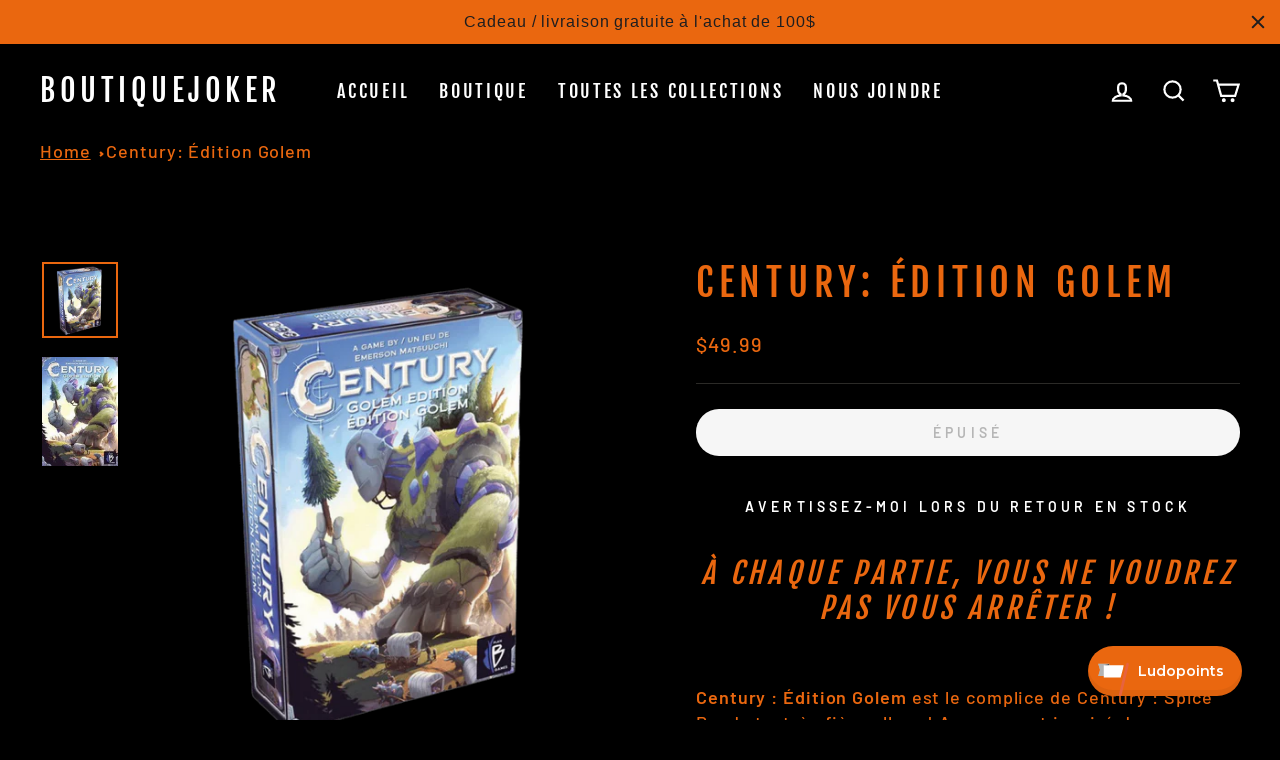

--- FILE ---
content_type: text/html; charset=utf-8
request_url: https://boutique.jokerpub.ca/products/century-edition-golem
body_size: 40416
content:
<!doctype html>
<html class="no-js" lang="fr" dir="ltr">
<head>

<!-- Meta Pixel Code -->
<script>
!function(f,b,e,v,n,t,s)
{if(f.fbq)return;n=f.fbq=function(){n.callMethod?
n.callMethod.apply(n,arguments):n.queue.push(arguments)};
if(!f._fbq)f._fbq=n;n.push=n;n.loaded=!0;n.version='2.0';
n.queue=[];t=b.createElement(e);t.async=!0;
t.src=v;s=b.getElementsByTagName(e)[0];
s.parentNode.insertBefore(t,s)}(window, document,'script',
'https://connect.facebook.net/en_US/fbevents.js');
fbq('init', '1072604367959154');
fbq('track', 'PageView');
</script>
<noscript><img height="1" width="1" style="display:none"
src="https://www.facebook.com/tr?id=1072604367959154&ev=PageView&noscript=1"
/></noscript>
<!-- End Meta Pixel Code -->
  
  <!-- Google Tag Manager -->
<script>(function(w,d,s,l,i){w[l]=w[l]||[];w[l].push({'gtm.start':
new Date().getTime(),event:'gtm.js'});var f=d.getElementsByTagName(s)[0],
j=d.createElement(s),dl=l!='dataLayer'?'&l='+l:'';j.async=true;j.src=
'https://www.googletagmanager.com/gtm.js?id='+i+dl;f.parentNode.insertBefore(j,f);
})(window,document,'script','dataLayer','GTM-K4PBWB6');</script>
<!-- End Google Tag Manager -->
<meta name="google-site-verification" content="LVChGQHV-ulXVtTCRG9Yt-vh5ohqkZ-_krB23Yy70hE" />
  <meta charset="utf-8">
  <meta http-equiv="X-UA-Compatible" content="IE=edge,chrome=1">
  <meta name="viewport" content="width=device-width,initial-scale=1">
  <meta name="theme-color" content="#ea670f">
  <link rel="canonical" href="https://boutique.jokerpub.ca/products/century-edition-golem">
  <link rel="preconnect" href="https://cdn.shopify.com">
  <link rel="preconnect" href="https://fonts.shopifycdn.com">
  <link rel="dns-prefetch" href="https://productreviews.shopifycdn.com">
  <link rel="dns-prefetch" href="https://ajax.googleapis.com">
  <link rel="dns-prefetch" href="https://maps.googleapis.com">
  <link rel="dns-prefetch" href="https://maps.gstatic.com"><title>Century: Édition Golem
&ndash; Boutiquejoker
</title>
<meta name="description" content="À chaque partie, vous ne voudrez pas vous arrêter ! Century : Édition Golem est le complice de Century : Spice Road et a très fière allure ! Avec son art inspiré des mangas, cette Édition Golem fera tourner les têtes avec sa palette de couleurs éblouissantes et la qualité de ses composantes ! Vous aurez à choisir entre"><meta property="og:site_name" content="Boutiquejoker">
  <meta property="og:url" content="https://boutique.jokerpub.ca/products/century-edition-golem">
  <meta property="og:title" content="Century: Édition Golem">
  <meta property="og:type" content="product">
  <meta property="og:description" content="À chaque partie, vous ne voudrez pas vous arrêter ! Century : Édition Golem est le complice de Century : Spice Road et a très fière allure ! Avec son art inspiré des mangas, cette Édition Golem fera tourner les têtes avec sa palette de couleurs éblouissantes et la qualité de ses composantes ! Vous aurez à choisir entre"><meta property="og:image" content="http://boutique.jokerpub.ca/cdn/shop/files/Century_-_Edition_Golem.png?v=1742490095">
    <meta property="og:image:secure_url" content="https://boutique.jokerpub.ca/cdn/shop/files/Century_-_Edition_Golem.png?v=1742490095">
    <meta property="og:image:width" content="3000">
    <meta property="og:image:height" content="3000"><meta name="twitter:site" content="@">
  <meta name="twitter:card" content="summary_large_image">
  <meta name="twitter:title" content="Century: Édition Golem">
  <meta name="twitter:description" content="À chaque partie, vous ne voudrez pas vous arrêter ! Century : Édition Golem est le complice de Century : Spice Road et a très fière allure ! Avec son art inspiré des mangas, cette Édition Golem fera tourner les têtes avec sa palette de couleurs éblouissantes et la qualité de ses composantes ! Vous aurez à choisir entre">
<style data-shopify>@font-face {
  font-family: "Fjalla One";
  font-weight: 400;
  font-style: normal;
  font-display: swap;
  src: url("//boutique.jokerpub.ca/cdn/fonts/fjalla_one/fjallaone_n4.262edaf1abaf5ed669f7ecd26fc3e24707a0ad85.woff2") format("woff2"),
       url("//boutique.jokerpub.ca/cdn/fonts/fjalla_one/fjallaone_n4.f67f40342efd2b34cae019d50b4b5c4da6fc5da7.woff") format("woff");
}

  @font-face {
  font-family: Barlow;
  font-weight: 500;
  font-style: normal;
  font-display: swap;
  src: url("//boutique.jokerpub.ca/cdn/fonts/barlow/barlow_n5.a193a1990790eba0cc5cca569d23799830e90f07.woff2") format("woff2"),
       url("//boutique.jokerpub.ca/cdn/fonts/barlow/barlow_n5.ae31c82169b1dc0715609b8cc6a610b917808358.woff") format("woff");
}


  @font-face {
  font-family: Barlow;
  font-weight: 600;
  font-style: normal;
  font-display: swap;
  src: url("//boutique.jokerpub.ca/cdn/fonts/barlow/barlow_n6.329f582a81f63f125e63c20a5a80ae9477df68e1.woff2") format("woff2"),
       url("//boutique.jokerpub.ca/cdn/fonts/barlow/barlow_n6.0163402e36247bcb8b02716880d0b39568412e9e.woff") format("woff");
}

  @font-face {
  font-family: Barlow;
  font-weight: 500;
  font-style: italic;
  font-display: swap;
  src: url("//boutique.jokerpub.ca/cdn/fonts/barlow/barlow_i5.714d58286997b65cd479af615cfa9bb0a117a573.woff2") format("woff2"),
       url("//boutique.jokerpub.ca/cdn/fonts/barlow/barlow_i5.0120f77e6447d3b5df4bbec8ad8c2d029d87fb21.woff") format("woff");
}

  @font-face {
  font-family: Barlow;
  font-weight: 600;
  font-style: italic;
  font-display: swap;
  src: url("//boutique.jokerpub.ca/cdn/fonts/barlow/barlow_i6.5a22bd20fb27bad4d7674cc6e666fb9c77d813bb.woff2") format("woff2"),
       url("//boutique.jokerpub.ca/cdn/fonts/barlow/barlow_i6.1c8787fcb59f3add01a87f21b38c7ef797e3b3a1.woff") format("woff");
}

</style><link href="//boutique.jokerpub.ca/cdn/shop/t/3/assets/theme.css?v=173497608364324501981695935878" rel="stylesheet" type="text/css" media="all" />
<style data-shopify>:root {
    --typeHeaderPrimary: "Fjalla One";
    --typeHeaderFallback: sans-serif;
    --typeHeaderSize: 45px;
    --typeHeaderWeight: 400;
    --typeHeaderLineHeight: 1.2;
    --typeHeaderSpacing: 0.15em;

    --typeBasePrimary:Barlow;
    --typeBaseFallback:sans-serif;
    --typeBaseSize: 18px;
    --typeBaseWeight: 500;
    --typeBaseSpacing: 0.05em;
    --typeBaseLineHeight: 1.4;

    --typeCollectionTitle: 23px;

    --iconWeight: 5px;
    --iconLinecaps: miter;

    
      --buttonRadius: 50px;
    

    --colorGridOverlayOpacity: 0.1;
  }

  .placeholder-content {
    background-image: linear-gradient(100deg, #000000 40%, #000000 63%, #000000 79%);
  }</style><script>
    document.documentElement.className = document.documentElement.className.replace('no-js', 'js');

    window.theme = window.theme || {};
    theme.routes = {
      home: "/",
      cart: "/cart.js",
      cartPage: "/cart",
      cartAdd: "/cart/add.js",
      cartChange: "/cart/change.js",
      search: "/search"
    };
    theme.strings = {
      soldOut: "Épuisé",
      unavailable: "Non disponible",
      inStockLabel: "En stock",
      oneStockLabel: "Dernière chance - [count] Copie restante",
      otherStockLabel: "Quantité faible - [count] Copies restantes",
      willNotShipUntil: "Sera expédié après [date]",
      willBeInStockAfter: "Sera en stock à compter de [date]",
      waitingForStock: "Inventaire sur le chemin",
      savePrice: "Épargnez [saved_amount]",
      cartEmpty: "Votre panier est vide.",
      cartTermsConfirmation: "Vous devez accepter les termes et conditions de vente pour vérifier",
      searchCollections: "Collections:",
      searchPages: "Pages:",
      searchArticles: "Des articles:",
      productFrom: "À partir de ",
    };
    theme.settings = {
      cartType: "drawer",
      isCustomerTemplate: false,
      moneyFormat: "${{amount}}",
      saveType: "percent",
      productImageSize: "square",
      productImageCover: false,
      predictiveSearch: true,
      predictiveSearchType: "product,article,page,collection",
      predictiveSearchVendor: false,
      predictiveSearchPrice: false,
      quickView: true,
      themeName: 'Impulse',
      themeVersion: "7.0.1"
    };
  </script>

  <script>window.performance && window.performance.mark && window.performance.mark('shopify.content_for_header.start');</script><meta name="facebook-domain-verification" content="nnn0v9nsqsl4z4hwtwjs3izadpzg4m">
<meta id="shopify-digital-wallet" name="shopify-digital-wallet" content="/63424069819/digital_wallets/dialog">
<meta name="shopify-checkout-api-token" content="62c33d600e77c1ee0e6ef2084d7ff13a">
<meta id="in-context-paypal-metadata" data-shop-id="63424069819" data-venmo-supported="false" data-environment="production" data-locale="fr_FR" data-paypal-v4="true" data-currency="CAD">
<link rel="alternate" type="application/json+oembed" href="https://boutique.jokerpub.ca/products/century-edition-golem.oembed">
<script async="async" src="/checkouts/internal/preloads.js?locale=fr-CA"></script>
<link rel="preconnect" href="https://shop.app" crossorigin="anonymous">
<script async="async" src="https://shop.app/checkouts/internal/preloads.js?locale=fr-CA&shop_id=63424069819" crossorigin="anonymous"></script>
<script id="apple-pay-shop-capabilities" type="application/json">{"shopId":63424069819,"countryCode":"CA","currencyCode":"CAD","merchantCapabilities":["supports3DS"],"merchantId":"gid:\/\/shopify\/Shop\/63424069819","merchantName":"Boutiquejoker","requiredBillingContactFields":["postalAddress","email"],"requiredShippingContactFields":["postalAddress","email"],"shippingType":"shipping","supportedNetworks":["visa","masterCard","amex","discover","interac","jcb"],"total":{"type":"pending","label":"Boutiquejoker","amount":"1.00"},"shopifyPaymentsEnabled":true,"supportsSubscriptions":true}</script>
<script id="shopify-features" type="application/json">{"accessToken":"62c33d600e77c1ee0e6ef2084d7ff13a","betas":["rich-media-storefront-analytics"],"domain":"boutique.jokerpub.ca","predictiveSearch":true,"shopId":63424069819,"locale":"fr"}</script>
<script>var Shopify = Shopify || {};
Shopify.shop = "boutiquejoker.myshopify.com";
Shopify.locale = "fr";
Shopify.currency = {"active":"CAD","rate":"1.0"};
Shopify.country = "CA";
Shopify.theme = {"name":"Impulse","id":132387864763,"schema_name":"Impulse","schema_version":"7.0.1","theme_store_id":857,"role":"main"};
Shopify.theme.handle = "null";
Shopify.theme.style = {"id":null,"handle":null};
Shopify.cdnHost = "boutique.jokerpub.ca/cdn";
Shopify.routes = Shopify.routes || {};
Shopify.routes.root = "/";</script>
<script type="module">!function(o){(o.Shopify=o.Shopify||{}).modules=!0}(window);</script>
<script>!function(o){function n(){var o=[];function n(){o.push(Array.prototype.slice.apply(arguments))}return n.q=o,n}var t=o.Shopify=o.Shopify||{};t.loadFeatures=n(),t.autoloadFeatures=n()}(window);</script>
<script>
  window.ShopifyPay = window.ShopifyPay || {};
  window.ShopifyPay.apiHost = "shop.app\/pay";
  window.ShopifyPay.redirectState = null;
</script>
<script id="shop-js-analytics" type="application/json">{"pageType":"product"}</script>
<script defer="defer" async type="module" src="//boutique.jokerpub.ca/cdn/shopifycloud/shop-js/modules/v2/client.init-shop-cart-sync_INwxTpsh.fr.esm.js"></script>
<script defer="defer" async type="module" src="//boutique.jokerpub.ca/cdn/shopifycloud/shop-js/modules/v2/chunk.common_YNAa1F1g.esm.js"></script>
<script type="module">
  await import("//boutique.jokerpub.ca/cdn/shopifycloud/shop-js/modules/v2/client.init-shop-cart-sync_INwxTpsh.fr.esm.js");
await import("//boutique.jokerpub.ca/cdn/shopifycloud/shop-js/modules/v2/chunk.common_YNAa1F1g.esm.js");

  window.Shopify.SignInWithShop?.initShopCartSync?.({"fedCMEnabled":true,"windoidEnabled":true});

</script>
<script defer="defer" async type="module" src="//boutique.jokerpub.ca/cdn/shopifycloud/shop-js/modules/v2/client.payment-terms_BUSo56Mg.fr.esm.js"></script>
<script defer="defer" async type="module" src="//boutique.jokerpub.ca/cdn/shopifycloud/shop-js/modules/v2/chunk.common_YNAa1F1g.esm.js"></script>
<script defer="defer" async type="module" src="//boutique.jokerpub.ca/cdn/shopifycloud/shop-js/modules/v2/chunk.modal_DXhkN-5p.esm.js"></script>
<script type="module">
  await import("//boutique.jokerpub.ca/cdn/shopifycloud/shop-js/modules/v2/client.payment-terms_BUSo56Mg.fr.esm.js");
await import("//boutique.jokerpub.ca/cdn/shopifycloud/shop-js/modules/v2/chunk.common_YNAa1F1g.esm.js");
await import("//boutique.jokerpub.ca/cdn/shopifycloud/shop-js/modules/v2/chunk.modal_DXhkN-5p.esm.js");

  
</script>
<script>
  window.Shopify = window.Shopify || {};
  if (!window.Shopify.featureAssets) window.Shopify.featureAssets = {};
  window.Shopify.featureAssets['shop-js'] = {"shop-cart-sync":["modules/v2/client.shop-cart-sync_BVs4vSl-.fr.esm.js","modules/v2/chunk.common_YNAa1F1g.esm.js"],"init-fed-cm":["modules/v2/client.init-fed-cm_CEmYoMXU.fr.esm.js","modules/v2/chunk.common_YNAa1F1g.esm.js"],"shop-button":["modules/v2/client.shop-button_BhVpOdEY.fr.esm.js","modules/v2/chunk.common_YNAa1F1g.esm.js"],"init-windoid":["modules/v2/client.init-windoid_DVncJssP.fr.esm.js","modules/v2/chunk.common_YNAa1F1g.esm.js"],"shop-cash-offers":["modules/v2/client.shop-cash-offers_CD5ChB-w.fr.esm.js","modules/v2/chunk.common_YNAa1F1g.esm.js","modules/v2/chunk.modal_DXhkN-5p.esm.js"],"shop-toast-manager":["modules/v2/client.shop-toast-manager_CMZA41xP.fr.esm.js","modules/v2/chunk.common_YNAa1F1g.esm.js"],"init-shop-email-lookup-coordinator":["modules/v2/client.init-shop-email-lookup-coordinator_Dxg3Qq63.fr.esm.js","modules/v2/chunk.common_YNAa1F1g.esm.js"],"pay-button":["modules/v2/client.pay-button_CApwTr-J.fr.esm.js","modules/v2/chunk.common_YNAa1F1g.esm.js"],"avatar":["modules/v2/client.avatar_BTnouDA3.fr.esm.js"],"init-shop-cart-sync":["modules/v2/client.init-shop-cart-sync_INwxTpsh.fr.esm.js","modules/v2/chunk.common_YNAa1F1g.esm.js"],"shop-login-button":["modules/v2/client.shop-login-button_Ctct7BR2.fr.esm.js","modules/v2/chunk.common_YNAa1F1g.esm.js","modules/v2/chunk.modal_DXhkN-5p.esm.js"],"init-customer-accounts-sign-up":["modules/v2/client.init-customer-accounts-sign-up_DTysEz83.fr.esm.js","modules/v2/client.shop-login-button_Ctct7BR2.fr.esm.js","modules/v2/chunk.common_YNAa1F1g.esm.js","modules/v2/chunk.modal_DXhkN-5p.esm.js"],"init-shop-for-new-customer-accounts":["modules/v2/client.init-shop-for-new-customer-accounts_wbmNjFX3.fr.esm.js","modules/v2/client.shop-login-button_Ctct7BR2.fr.esm.js","modules/v2/chunk.common_YNAa1F1g.esm.js","modules/v2/chunk.modal_DXhkN-5p.esm.js"],"init-customer-accounts":["modules/v2/client.init-customer-accounts_DqpN27KS.fr.esm.js","modules/v2/client.shop-login-button_Ctct7BR2.fr.esm.js","modules/v2/chunk.common_YNAa1F1g.esm.js","modules/v2/chunk.modal_DXhkN-5p.esm.js"],"shop-follow-button":["modules/v2/client.shop-follow-button_CBz8VXaE.fr.esm.js","modules/v2/chunk.common_YNAa1F1g.esm.js","modules/v2/chunk.modal_DXhkN-5p.esm.js"],"lead-capture":["modules/v2/client.lead-capture_Bo6pQGej.fr.esm.js","modules/v2/chunk.common_YNAa1F1g.esm.js","modules/v2/chunk.modal_DXhkN-5p.esm.js"],"checkout-modal":["modules/v2/client.checkout-modal_B_8gz53b.fr.esm.js","modules/v2/chunk.common_YNAa1F1g.esm.js","modules/v2/chunk.modal_DXhkN-5p.esm.js"],"shop-login":["modules/v2/client.shop-login_CTIGRVE1.fr.esm.js","modules/v2/chunk.common_YNAa1F1g.esm.js","modules/v2/chunk.modal_DXhkN-5p.esm.js"],"payment-terms":["modules/v2/client.payment-terms_BUSo56Mg.fr.esm.js","modules/v2/chunk.common_YNAa1F1g.esm.js","modules/v2/chunk.modal_DXhkN-5p.esm.js"]};
</script>
<script>(function() {
  var isLoaded = false;
  function asyncLoad() {
    if (isLoaded) return;
    isLoaded = true;
    var urls = ["https:\/\/cloudsearch-1f874.kxcdn.com\/shopify.js?srp=\/a\/search\u0026filtersEnabled=1\u0026shop=boutiquejoker.myshopify.com","https:\/\/giftbox.ds-cdn.com\/static\/main.js?shop=boutiquejoker.myshopify.com","https:\/\/tools.luckyorange.com\/core\/lo.js?site-id=ea3132df\u0026shop=boutiquejoker.myshopify.com","https:\/\/cdn.hextom.com\/js\/quickannouncementbar.js?shop=boutiquejoker.myshopify.com","https:\/\/s1.staq-cdn.com\/grow\/api\/js\/63424069819\/main.js?sId=63424069819\u0026v=3YTVWT1RM4Y2QDUZJVNIVN3Y\u0026shop=boutiquejoker.myshopify.com"];
    for (var i = 0; i < urls.length; i++) {
      var s = document.createElement('script');
      s.type = 'text/javascript';
      s.async = true;
      s.src = urls[i];
      var x = document.getElementsByTagName('script')[0];
      x.parentNode.insertBefore(s, x);
    }
  };
  if(window.attachEvent) {
    window.attachEvent('onload', asyncLoad);
  } else {
    window.addEventListener('load', asyncLoad, false);
  }
})();</script>
<script id="__st">var __st={"a":63424069819,"offset":-18000,"reqid":"136f4141-7ec9-47cf-a481-969f31a876fb-1768999473","pageurl":"boutique.jokerpub.ca\/products\/century-edition-golem","u":"84173b7d4e53","p":"product","rtyp":"product","rid":7701282980027};</script>
<script>window.ShopifyPaypalV4VisibilityTracking = true;</script>
<script id="captcha-bootstrap">!function(){'use strict';const t='contact',e='account',n='new_comment',o=[[t,t],['blogs',n],['comments',n],[t,'customer']],c=[[e,'customer_login'],[e,'guest_login'],[e,'recover_customer_password'],[e,'create_customer']],r=t=>t.map((([t,e])=>`form[action*='/${t}']:not([data-nocaptcha='true']) input[name='form_type'][value='${e}']`)).join(','),a=t=>()=>t?[...document.querySelectorAll(t)].map((t=>t.form)):[];function s(){const t=[...o],e=r(t);return a(e)}const i='password',u='form_key',d=['recaptcha-v3-token','g-recaptcha-response','h-captcha-response',i],f=()=>{try{return window.sessionStorage}catch{return}},m='__shopify_v',_=t=>t.elements[u];function p(t,e,n=!1){try{const o=window.sessionStorage,c=JSON.parse(o.getItem(e)),{data:r}=function(t){const{data:e,action:n}=t;return t[m]||n?{data:e,action:n}:{data:t,action:n}}(c);for(const[e,n]of Object.entries(r))t.elements[e]&&(t.elements[e].value=n);n&&o.removeItem(e)}catch(o){console.error('form repopulation failed',{error:o})}}const l='form_type',E='cptcha';function T(t){t.dataset[E]=!0}const w=window,h=w.document,L='Shopify',v='ce_forms',y='captcha';let A=!1;((t,e)=>{const n=(g='f06e6c50-85a8-45c8-87d0-21a2b65856fe',I='https://cdn.shopify.com/shopifycloud/storefront-forms-hcaptcha/ce_storefront_forms_captcha_hcaptcha.v1.5.2.iife.js',D={infoText:'Protégé par hCaptcha',privacyText:'Confidentialité',termsText:'Conditions'},(t,e,n)=>{const o=w[L][v],c=o.bindForm;if(c)return c(t,g,e,D).then(n);var r;o.q.push([[t,g,e,D],n]),r=I,A||(h.body.append(Object.assign(h.createElement('script'),{id:'captcha-provider',async:!0,src:r})),A=!0)});var g,I,D;w[L]=w[L]||{},w[L][v]=w[L][v]||{},w[L][v].q=[],w[L][y]=w[L][y]||{},w[L][y].protect=function(t,e){n(t,void 0,e),T(t)},Object.freeze(w[L][y]),function(t,e,n,w,h,L){const[v,y,A,g]=function(t,e,n){const i=e?o:[],u=t?c:[],d=[...i,...u],f=r(d),m=r(i),_=r(d.filter((([t,e])=>n.includes(e))));return[a(f),a(m),a(_),s()]}(w,h,L),I=t=>{const e=t.target;return e instanceof HTMLFormElement?e:e&&e.form},D=t=>v().includes(t);t.addEventListener('submit',(t=>{const e=I(t);if(!e)return;const n=D(e)&&!e.dataset.hcaptchaBound&&!e.dataset.recaptchaBound,o=_(e),c=g().includes(e)&&(!o||!o.value);(n||c)&&t.preventDefault(),c&&!n&&(function(t){try{if(!f())return;!function(t){const e=f();if(!e)return;const n=_(t);if(!n)return;const o=n.value;o&&e.removeItem(o)}(t);const e=Array.from(Array(32),(()=>Math.random().toString(36)[2])).join('');!function(t,e){_(t)||t.append(Object.assign(document.createElement('input'),{type:'hidden',name:u})),t.elements[u].value=e}(t,e),function(t,e){const n=f();if(!n)return;const o=[...t.querySelectorAll(`input[type='${i}']`)].map((({name:t})=>t)),c=[...d,...o],r={};for(const[a,s]of new FormData(t).entries())c.includes(a)||(r[a]=s);n.setItem(e,JSON.stringify({[m]:1,action:t.action,data:r}))}(t,e)}catch(e){console.error('failed to persist form',e)}}(e),e.submit())}));const S=(t,e)=>{t&&!t.dataset[E]&&(n(t,e.some((e=>e===t))),T(t))};for(const o of['focusin','change'])t.addEventListener(o,(t=>{const e=I(t);D(e)&&S(e,y())}));const B=e.get('form_key'),M=e.get(l),P=B&&M;t.addEventListener('DOMContentLoaded',(()=>{const t=y();if(P)for(const e of t)e.elements[l].value===M&&p(e,B);[...new Set([...A(),...v().filter((t=>'true'===t.dataset.shopifyCaptcha))])].forEach((e=>S(e,t)))}))}(h,new URLSearchParams(w.location.search),n,t,e,['guest_login'])})(!0,!0)}();</script>
<script integrity="sha256-4kQ18oKyAcykRKYeNunJcIwy7WH5gtpwJnB7kiuLZ1E=" data-source-attribution="shopify.loadfeatures" defer="defer" src="//boutique.jokerpub.ca/cdn/shopifycloud/storefront/assets/storefront/load_feature-a0a9edcb.js" crossorigin="anonymous"></script>
<script crossorigin="anonymous" defer="defer" src="//boutique.jokerpub.ca/cdn/shopifycloud/storefront/assets/shopify_pay/storefront-65b4c6d7.js?v=20250812"></script>
<script data-source-attribution="shopify.dynamic_checkout.dynamic.init">var Shopify=Shopify||{};Shopify.PaymentButton=Shopify.PaymentButton||{isStorefrontPortableWallets:!0,init:function(){window.Shopify.PaymentButton.init=function(){};var t=document.createElement("script");t.src="https://boutique.jokerpub.ca/cdn/shopifycloud/portable-wallets/latest/portable-wallets.fr.js",t.type="module",document.head.appendChild(t)}};
</script>
<script data-source-attribution="shopify.dynamic_checkout.buyer_consent">
  function portableWalletsHideBuyerConsent(e){var t=document.getElementById("shopify-buyer-consent"),n=document.getElementById("shopify-subscription-policy-button");t&&n&&(t.classList.add("hidden"),t.setAttribute("aria-hidden","true"),n.removeEventListener("click",e))}function portableWalletsShowBuyerConsent(e){var t=document.getElementById("shopify-buyer-consent"),n=document.getElementById("shopify-subscription-policy-button");t&&n&&(t.classList.remove("hidden"),t.removeAttribute("aria-hidden"),n.addEventListener("click",e))}window.Shopify?.PaymentButton&&(window.Shopify.PaymentButton.hideBuyerConsent=portableWalletsHideBuyerConsent,window.Shopify.PaymentButton.showBuyerConsent=portableWalletsShowBuyerConsent);
</script>
<script data-source-attribution="shopify.dynamic_checkout.cart.bootstrap">document.addEventListener("DOMContentLoaded",(function(){function t(){return document.querySelector("shopify-accelerated-checkout-cart, shopify-accelerated-checkout")}if(t())Shopify.PaymentButton.init();else{new MutationObserver((function(e,n){t()&&(Shopify.PaymentButton.init(),n.disconnect())})).observe(document.body,{childList:!0,subtree:!0})}}));
</script>
<link id="shopify-accelerated-checkout-styles" rel="stylesheet" media="screen" href="https://boutique.jokerpub.ca/cdn/shopifycloud/portable-wallets/latest/accelerated-checkout-backwards-compat.css" crossorigin="anonymous">
<style id="shopify-accelerated-checkout-cart">
        #shopify-buyer-consent {
  margin-top: 1em;
  display: inline-block;
  width: 100%;
}

#shopify-buyer-consent.hidden {
  display: none;
}

#shopify-subscription-policy-button {
  background: none;
  border: none;
  padding: 0;
  text-decoration: underline;
  font-size: inherit;
  cursor: pointer;
}

#shopify-subscription-policy-button::before {
  box-shadow: none;
}

      </style>

<script>window.performance && window.performance.mark && window.performance.mark('shopify.content_for_header.end');</script>



  <script src="//boutique.jokerpub.ca/cdn/shop/t/3/assets/vendor-scripts-v11.js" defer="defer"></script><script src="//boutique.jokerpub.ca/cdn/shop/t/3/assets/theme.js?v=76307517269020661181665298511" defer="defer"></script>

<script id="docapp-cart">window.docappCart = {"note":null,"attributes":{},"original_total_price":0,"total_price":0,"total_discount":0,"total_weight":0.0,"item_count":0,"items":[],"requires_shipping":false,"currency":"CAD","items_subtotal_price":0,"cart_level_discount_applications":[],"checkout_charge_amount":0}; window.docappCart.currency = "CAD"; window.docappCart.shop_currency = "CAD";</script>
<script id="docapp-free-item-speedup">
(() => { if (!document.documentElement.innerHTML.includes('\\/shop' + '\\/js' + '\\/free-gift-cart-upsell-pro.min.js') || window.freeGiftCartUpsellProAppLoaded) return; let script = document.createElement('script'); script.src = "https://d2fk970j0emtue.cloudfront.net/shop/js/free-gift-cart-upsell-pro.min.js?shop=boutiquejoker.myshopify.com"; document.getElementById('docapp-free-item-speedup').after(script); })();
</script>



 <!--begin-boost-pfs-filter-css-->
   
 <!--end-boost-pfs-filter-css-->

 
  
<link href="https://maxcdn.bootstrapcdn.com/font-awesome/4.6.1/css/font-awesome.min.css" rel="stylesheet" type="text/css" media="all" />
<link href="//boutique.jokerpub.ca/cdn/shop/t/3/assets/genie-storepickup.css?v=58047785046117751311684956930" rel="stylesheet" type="text/css" media="all" />
<link href="//boutique.jokerpub.ca/cdn/shop/t/3/assets/genie-storepickup-custom.css?v=111603181540343972631684956931" rel="stylesheet" type="text/css" media="all" />
<script src="https://cdn.jsdelivr.net/npm/promise-polyfill@8/dist/polyfill.min.js" type="text/javascript"></script>
<script src="https://cdnjs.cloudflare.com/ajax/libs/moment.js/2.20.1/moment.min.js" type="text/javascript"></script>
<script src="//boutique.jokerpub.ca/cdn/shop/t/3/assets/genie-storepickup-vender.js?v=124332523621580061061684956932" type="text/javascript"></script>
<script src="//boutique.jokerpub.ca/cdn/shop/t/3/assets/genie-storepickup.js?v=32692632945838127421684956930" type="text/javascript"></script>

<link rel="stylesheet" type="text/css" href='//boutique.jokerpub.ca/cdn/shop/t/3/assets/sca.storepickup.css?v=47449781716166395131684974744' />




<!-- BEGIN app block: shopify://apps/pagefly-page-builder/blocks/app-embed/83e179f7-59a0-4589-8c66-c0dddf959200 -->

<!-- BEGIN app snippet: pagefly-cro-ab-testing-main -->







<script>
  ;(function () {
    const url = new URL(window.location)
    const viewParam = url.searchParams.get('view')
    if (viewParam && viewParam.includes('variant-pf-')) {
      url.searchParams.set('pf_v', viewParam)
      url.searchParams.delete('view')
      window.history.replaceState({}, '', url)
    }
  })()
</script>



<script type='module'>
  
  window.PAGEFLY_CRO = window.PAGEFLY_CRO || {}

  window.PAGEFLY_CRO['data_debug'] = {
    original_template_suffix: "all_products",
    allow_ab_test: false,
    ab_test_start_time: 0,
    ab_test_end_time: 0,
    today_date_time: 1768999473000,
  }
  window.PAGEFLY_CRO['GA4'] = { enabled: false}
</script>

<!-- END app snippet -->








  <script src='https://cdn.shopify.com/extensions/019bb4f9-aed6-78a3-be91-e9d44663e6bf/pagefly-page-builder-215/assets/pagefly-helper.js' defer='defer'></script>

  <script src='https://cdn.shopify.com/extensions/019bb4f9-aed6-78a3-be91-e9d44663e6bf/pagefly-page-builder-215/assets/pagefly-general-helper.js' defer='defer'></script>

  <script src='https://cdn.shopify.com/extensions/019bb4f9-aed6-78a3-be91-e9d44663e6bf/pagefly-page-builder-215/assets/pagefly-snap-slider.js' defer='defer'></script>

  <script src='https://cdn.shopify.com/extensions/019bb4f9-aed6-78a3-be91-e9d44663e6bf/pagefly-page-builder-215/assets/pagefly-slideshow-v3.js' defer='defer'></script>

  <script src='https://cdn.shopify.com/extensions/019bb4f9-aed6-78a3-be91-e9d44663e6bf/pagefly-page-builder-215/assets/pagefly-slideshow-v4.js' defer='defer'></script>

  <script src='https://cdn.shopify.com/extensions/019bb4f9-aed6-78a3-be91-e9d44663e6bf/pagefly-page-builder-215/assets/pagefly-glider.js' defer='defer'></script>

  <script src='https://cdn.shopify.com/extensions/019bb4f9-aed6-78a3-be91-e9d44663e6bf/pagefly-page-builder-215/assets/pagefly-slideshow-v1-v2.js' defer='defer'></script>

  <script src='https://cdn.shopify.com/extensions/019bb4f9-aed6-78a3-be91-e9d44663e6bf/pagefly-page-builder-215/assets/pagefly-product-media.js' defer='defer'></script>

  <script src='https://cdn.shopify.com/extensions/019bb4f9-aed6-78a3-be91-e9d44663e6bf/pagefly-page-builder-215/assets/pagefly-product.js' defer='defer'></script>


<script id='pagefly-helper-data' type='application/json'>
  {
    "page_optimization": {
      "assets_prefetching": false
    },
    "elements_asset_mapper": {
      "Accordion": "https://cdn.shopify.com/extensions/019bb4f9-aed6-78a3-be91-e9d44663e6bf/pagefly-page-builder-215/assets/pagefly-accordion.js",
      "Accordion3": "https://cdn.shopify.com/extensions/019bb4f9-aed6-78a3-be91-e9d44663e6bf/pagefly-page-builder-215/assets/pagefly-accordion3.js",
      "CountDown": "https://cdn.shopify.com/extensions/019bb4f9-aed6-78a3-be91-e9d44663e6bf/pagefly-page-builder-215/assets/pagefly-countdown.js",
      "GMap1": "https://cdn.shopify.com/extensions/019bb4f9-aed6-78a3-be91-e9d44663e6bf/pagefly-page-builder-215/assets/pagefly-gmap.js",
      "GMap2": "https://cdn.shopify.com/extensions/019bb4f9-aed6-78a3-be91-e9d44663e6bf/pagefly-page-builder-215/assets/pagefly-gmap.js",
      "GMapBasicV2": "https://cdn.shopify.com/extensions/019bb4f9-aed6-78a3-be91-e9d44663e6bf/pagefly-page-builder-215/assets/pagefly-gmap.js",
      "GMapAdvancedV2": "https://cdn.shopify.com/extensions/019bb4f9-aed6-78a3-be91-e9d44663e6bf/pagefly-page-builder-215/assets/pagefly-gmap.js",
      "HTML.Video": "https://cdn.shopify.com/extensions/019bb4f9-aed6-78a3-be91-e9d44663e6bf/pagefly-page-builder-215/assets/pagefly-htmlvideo.js",
      "HTML.Video2": "https://cdn.shopify.com/extensions/019bb4f9-aed6-78a3-be91-e9d44663e6bf/pagefly-page-builder-215/assets/pagefly-htmlvideo2.js",
      "HTML.Video3": "https://cdn.shopify.com/extensions/019bb4f9-aed6-78a3-be91-e9d44663e6bf/pagefly-page-builder-215/assets/pagefly-htmlvideo2.js",
      "BackgroundVideo": "https://cdn.shopify.com/extensions/019bb4f9-aed6-78a3-be91-e9d44663e6bf/pagefly-page-builder-215/assets/pagefly-htmlvideo2.js",
      "Instagram": "https://cdn.shopify.com/extensions/019bb4f9-aed6-78a3-be91-e9d44663e6bf/pagefly-page-builder-215/assets/pagefly-instagram.js",
      "Instagram2": "https://cdn.shopify.com/extensions/019bb4f9-aed6-78a3-be91-e9d44663e6bf/pagefly-page-builder-215/assets/pagefly-instagram.js",
      "Insta3": "https://cdn.shopify.com/extensions/019bb4f9-aed6-78a3-be91-e9d44663e6bf/pagefly-page-builder-215/assets/pagefly-instagram3.js",
      "Tabs": "https://cdn.shopify.com/extensions/019bb4f9-aed6-78a3-be91-e9d44663e6bf/pagefly-page-builder-215/assets/pagefly-tab.js",
      "Tabs3": "https://cdn.shopify.com/extensions/019bb4f9-aed6-78a3-be91-e9d44663e6bf/pagefly-page-builder-215/assets/pagefly-tab3.js",
      "ProductBox": "https://cdn.shopify.com/extensions/019bb4f9-aed6-78a3-be91-e9d44663e6bf/pagefly-page-builder-215/assets/pagefly-cart.js",
      "FBPageBox2": "https://cdn.shopify.com/extensions/019bb4f9-aed6-78a3-be91-e9d44663e6bf/pagefly-page-builder-215/assets/pagefly-facebook.js",
      "FBLikeButton2": "https://cdn.shopify.com/extensions/019bb4f9-aed6-78a3-be91-e9d44663e6bf/pagefly-page-builder-215/assets/pagefly-facebook.js",
      "TwitterFeed2": "https://cdn.shopify.com/extensions/019bb4f9-aed6-78a3-be91-e9d44663e6bf/pagefly-page-builder-215/assets/pagefly-twitter.js",
      "Paragraph4": "https://cdn.shopify.com/extensions/019bb4f9-aed6-78a3-be91-e9d44663e6bf/pagefly-page-builder-215/assets/pagefly-paragraph4.js",

      "AliReviews": "https://cdn.shopify.com/extensions/019bb4f9-aed6-78a3-be91-e9d44663e6bf/pagefly-page-builder-215/assets/pagefly-3rd-elements.js",
      "BackInStock": "https://cdn.shopify.com/extensions/019bb4f9-aed6-78a3-be91-e9d44663e6bf/pagefly-page-builder-215/assets/pagefly-3rd-elements.js",
      "GloboBackInStock": "https://cdn.shopify.com/extensions/019bb4f9-aed6-78a3-be91-e9d44663e6bf/pagefly-page-builder-215/assets/pagefly-3rd-elements.js",
      "GrowaveWishlist": "https://cdn.shopify.com/extensions/019bb4f9-aed6-78a3-be91-e9d44663e6bf/pagefly-page-builder-215/assets/pagefly-3rd-elements.js",
      "InfiniteOptionsShopPad": "https://cdn.shopify.com/extensions/019bb4f9-aed6-78a3-be91-e9d44663e6bf/pagefly-page-builder-215/assets/pagefly-3rd-elements.js",
      "InkybayProductPersonalizer": "https://cdn.shopify.com/extensions/019bb4f9-aed6-78a3-be91-e9d44663e6bf/pagefly-page-builder-215/assets/pagefly-3rd-elements.js",
      "LimeSpot": "https://cdn.shopify.com/extensions/019bb4f9-aed6-78a3-be91-e9d44663e6bf/pagefly-page-builder-215/assets/pagefly-3rd-elements.js",
      "Loox": "https://cdn.shopify.com/extensions/019bb4f9-aed6-78a3-be91-e9d44663e6bf/pagefly-page-builder-215/assets/pagefly-3rd-elements.js",
      "Opinew": "https://cdn.shopify.com/extensions/019bb4f9-aed6-78a3-be91-e9d44663e6bf/pagefly-page-builder-215/assets/pagefly-3rd-elements.js",
      "Powr": "https://cdn.shopify.com/extensions/019bb4f9-aed6-78a3-be91-e9d44663e6bf/pagefly-page-builder-215/assets/pagefly-3rd-elements.js",
      "ProductReviews": "https://cdn.shopify.com/extensions/019bb4f9-aed6-78a3-be91-e9d44663e6bf/pagefly-page-builder-215/assets/pagefly-3rd-elements.js",
      "PushOwl": "https://cdn.shopify.com/extensions/019bb4f9-aed6-78a3-be91-e9d44663e6bf/pagefly-page-builder-215/assets/pagefly-3rd-elements.js",
      "ReCharge": "https://cdn.shopify.com/extensions/019bb4f9-aed6-78a3-be91-e9d44663e6bf/pagefly-page-builder-215/assets/pagefly-3rd-elements.js",
      "Rivyo": "https://cdn.shopify.com/extensions/019bb4f9-aed6-78a3-be91-e9d44663e6bf/pagefly-page-builder-215/assets/pagefly-3rd-elements.js",
      "TrackingMore": "https://cdn.shopify.com/extensions/019bb4f9-aed6-78a3-be91-e9d44663e6bf/pagefly-page-builder-215/assets/pagefly-3rd-elements.js",
      "Vitals": "https://cdn.shopify.com/extensions/019bb4f9-aed6-78a3-be91-e9d44663e6bf/pagefly-page-builder-215/assets/pagefly-3rd-elements.js",
      "Wiser": "https://cdn.shopify.com/extensions/019bb4f9-aed6-78a3-be91-e9d44663e6bf/pagefly-page-builder-215/assets/pagefly-3rd-elements.js"
    },
    "custom_elements_mapper": {
      "pf-click-action-element": "https://cdn.shopify.com/extensions/019bb4f9-aed6-78a3-be91-e9d44663e6bf/pagefly-page-builder-215/assets/pagefly-click-action-element.js",
      "pf-dialog-element": "https://cdn.shopify.com/extensions/019bb4f9-aed6-78a3-be91-e9d44663e6bf/pagefly-page-builder-215/assets/pagefly-dialog-element.js"
    }
  }
</script>


<!-- END app block --><!-- BEGIN app block: shopify://apps/gameball/blocks/gb-widget/4b916a35-b345-4d7d-9eb4-f51fec3f8c05 --><input type="hidden" name="" id="gameball-customerFirstName" value="">
<input type="hidden" name="" id="gameball-customerLastName" value="">
<input type="hidden" name="" id="gameball-customerID" value="">
<input type="hidden" name="" id="gameball-totalSpent" value="">
<input type="hidden" name="" id="gameball-ordersCount" value="">
<input type="hidden" name="" id="gameball-customerEmail" value="">
<input type="hidden" name="" id="gameball-shopName" value="boutique.jokerpub.ca">
<input type="hidden" name="" id="gameball-shopDomain" value="boutiquejoker.myshopify.com">



  
  
  <input type="hidden" name="" id="gameball-st" value="f5e94775917b73d3b997a9c10fba06a7be7a09644dc4a69709a106db0a8e80a2">
  
  
    <input type="hidden" name="" id="gameball-APIKey" value="2ac7550272534a73bab8d87cb0372aab">
  


<input type="hidden" name="" id="gameball-TK" value="1">
<input type="hidden" name="" id="gameball-shopLocale" value="fr">

<!-- END app block --><script src="https://cdn.shopify.com/extensions/019bbd55-faf8-704f-8dde-f20e21d6e8a3/gameball-385/assets/gb-init-shopify.js" type="text/javascript" defer="defer"></script>
<link href="https://monorail-edge.shopifysvc.com" rel="dns-prefetch">
<script>(function(){if ("sendBeacon" in navigator && "performance" in window) {try {var session_token_from_headers = performance.getEntriesByType('navigation')[0].serverTiming.find(x => x.name == '_s').description;} catch {var session_token_from_headers = undefined;}var session_cookie_matches = document.cookie.match(/_shopify_s=([^;]*)/);var session_token_from_cookie = session_cookie_matches && session_cookie_matches.length === 2 ? session_cookie_matches[1] : "";var session_token = session_token_from_headers || session_token_from_cookie || "";function handle_abandonment_event(e) {var entries = performance.getEntries().filter(function(entry) {return /monorail-edge.shopifysvc.com/.test(entry.name);});if (!window.abandonment_tracked && entries.length === 0) {window.abandonment_tracked = true;var currentMs = Date.now();var navigation_start = performance.timing.navigationStart;var payload = {shop_id: 63424069819,url: window.location.href,navigation_start,duration: currentMs - navigation_start,session_token,page_type: "product"};window.navigator.sendBeacon("https://monorail-edge.shopifysvc.com/v1/produce", JSON.stringify({schema_id: "online_store_buyer_site_abandonment/1.1",payload: payload,metadata: {event_created_at_ms: currentMs,event_sent_at_ms: currentMs}}));}}window.addEventListener('pagehide', handle_abandonment_event);}}());</script>
<script id="web-pixels-manager-setup">(function e(e,d,r,n,o){if(void 0===o&&(o={}),!Boolean(null===(a=null===(i=window.Shopify)||void 0===i?void 0:i.analytics)||void 0===a?void 0:a.replayQueue)){var i,a;window.Shopify=window.Shopify||{};var t=window.Shopify;t.analytics=t.analytics||{};var s=t.analytics;s.replayQueue=[],s.publish=function(e,d,r){return s.replayQueue.push([e,d,r]),!0};try{self.performance.mark("wpm:start")}catch(e){}var l=function(){var e={modern:/Edge?\/(1{2}[4-9]|1[2-9]\d|[2-9]\d{2}|\d{4,})\.\d+(\.\d+|)|Firefox\/(1{2}[4-9]|1[2-9]\d|[2-9]\d{2}|\d{4,})\.\d+(\.\d+|)|Chrom(ium|e)\/(9{2}|\d{3,})\.\d+(\.\d+|)|(Maci|X1{2}).+ Version\/(15\.\d+|(1[6-9]|[2-9]\d|\d{3,})\.\d+)([,.]\d+|)( \(\w+\)|)( Mobile\/\w+|) Safari\/|Chrome.+OPR\/(9{2}|\d{3,})\.\d+\.\d+|(CPU[ +]OS|iPhone[ +]OS|CPU[ +]iPhone|CPU IPhone OS|CPU iPad OS)[ +]+(15[._]\d+|(1[6-9]|[2-9]\d|\d{3,})[._]\d+)([._]\d+|)|Android:?[ /-](13[3-9]|1[4-9]\d|[2-9]\d{2}|\d{4,})(\.\d+|)(\.\d+|)|Android.+Firefox\/(13[5-9]|1[4-9]\d|[2-9]\d{2}|\d{4,})\.\d+(\.\d+|)|Android.+Chrom(ium|e)\/(13[3-9]|1[4-9]\d|[2-9]\d{2}|\d{4,})\.\d+(\.\d+|)|SamsungBrowser\/([2-9]\d|\d{3,})\.\d+/,legacy:/Edge?\/(1[6-9]|[2-9]\d|\d{3,})\.\d+(\.\d+|)|Firefox\/(5[4-9]|[6-9]\d|\d{3,})\.\d+(\.\d+|)|Chrom(ium|e)\/(5[1-9]|[6-9]\d|\d{3,})\.\d+(\.\d+|)([\d.]+$|.*Safari\/(?![\d.]+ Edge\/[\d.]+$))|(Maci|X1{2}).+ Version\/(10\.\d+|(1[1-9]|[2-9]\d|\d{3,})\.\d+)([,.]\d+|)( \(\w+\)|)( Mobile\/\w+|) Safari\/|Chrome.+OPR\/(3[89]|[4-9]\d|\d{3,})\.\d+\.\d+|(CPU[ +]OS|iPhone[ +]OS|CPU[ +]iPhone|CPU IPhone OS|CPU iPad OS)[ +]+(10[._]\d+|(1[1-9]|[2-9]\d|\d{3,})[._]\d+)([._]\d+|)|Android:?[ /-](13[3-9]|1[4-9]\d|[2-9]\d{2}|\d{4,})(\.\d+|)(\.\d+|)|Mobile Safari.+OPR\/([89]\d|\d{3,})\.\d+\.\d+|Android.+Firefox\/(13[5-9]|1[4-9]\d|[2-9]\d{2}|\d{4,})\.\d+(\.\d+|)|Android.+Chrom(ium|e)\/(13[3-9]|1[4-9]\d|[2-9]\d{2}|\d{4,})\.\d+(\.\d+|)|Android.+(UC? ?Browser|UCWEB|U3)[ /]?(15\.([5-9]|\d{2,})|(1[6-9]|[2-9]\d|\d{3,})\.\d+)\.\d+|SamsungBrowser\/(5\.\d+|([6-9]|\d{2,})\.\d+)|Android.+MQ{2}Browser\/(14(\.(9|\d{2,})|)|(1[5-9]|[2-9]\d|\d{3,})(\.\d+|))(\.\d+|)|K[Aa][Ii]OS\/(3\.\d+|([4-9]|\d{2,})\.\d+)(\.\d+|)/},d=e.modern,r=e.legacy,n=navigator.userAgent;return n.match(d)?"modern":n.match(r)?"legacy":"unknown"}(),u="modern"===l?"modern":"legacy",c=(null!=n?n:{modern:"",legacy:""})[u],f=function(e){return[e.baseUrl,"/wpm","/b",e.hashVersion,"modern"===e.buildTarget?"m":"l",".js"].join("")}({baseUrl:d,hashVersion:r,buildTarget:u}),m=function(e){var d=e.version,r=e.bundleTarget,n=e.surface,o=e.pageUrl,i=e.monorailEndpoint;return{emit:function(e){var a=e.status,t=e.errorMsg,s=(new Date).getTime(),l=JSON.stringify({metadata:{event_sent_at_ms:s},events:[{schema_id:"web_pixels_manager_load/3.1",payload:{version:d,bundle_target:r,page_url:o,status:a,surface:n,error_msg:t},metadata:{event_created_at_ms:s}}]});if(!i)return console&&console.warn&&console.warn("[Web Pixels Manager] No Monorail endpoint provided, skipping logging."),!1;try{return self.navigator.sendBeacon.bind(self.navigator)(i,l)}catch(e){}var u=new XMLHttpRequest;try{return u.open("POST",i,!0),u.setRequestHeader("Content-Type","text/plain"),u.send(l),!0}catch(e){return console&&console.warn&&console.warn("[Web Pixels Manager] Got an unhandled error while logging to Monorail."),!1}}}}({version:r,bundleTarget:l,surface:e.surface,pageUrl:self.location.href,monorailEndpoint:e.monorailEndpoint});try{o.browserTarget=l,function(e){var d=e.src,r=e.async,n=void 0===r||r,o=e.onload,i=e.onerror,a=e.sri,t=e.scriptDataAttributes,s=void 0===t?{}:t,l=document.createElement("script"),u=document.querySelector("head"),c=document.querySelector("body");if(l.async=n,l.src=d,a&&(l.integrity=a,l.crossOrigin="anonymous"),s)for(var f in s)if(Object.prototype.hasOwnProperty.call(s,f))try{l.dataset[f]=s[f]}catch(e){}if(o&&l.addEventListener("load",o),i&&l.addEventListener("error",i),u)u.appendChild(l);else{if(!c)throw new Error("Did not find a head or body element to append the script");c.appendChild(l)}}({src:f,async:!0,onload:function(){if(!function(){var e,d;return Boolean(null===(d=null===(e=window.Shopify)||void 0===e?void 0:e.analytics)||void 0===d?void 0:d.initialized)}()){var d=window.webPixelsManager.init(e)||void 0;if(d){var r=window.Shopify.analytics;r.replayQueue.forEach((function(e){var r=e[0],n=e[1],o=e[2];d.publishCustomEvent(r,n,o)})),r.replayQueue=[],r.publish=d.publishCustomEvent,r.visitor=d.visitor,r.initialized=!0}}},onerror:function(){return m.emit({status:"failed",errorMsg:"".concat(f," has failed to load")})},sri:function(e){var d=/^sha384-[A-Za-z0-9+/=]+$/;return"string"==typeof e&&d.test(e)}(c)?c:"",scriptDataAttributes:o}),m.emit({status:"loading"})}catch(e){m.emit({status:"failed",errorMsg:(null==e?void 0:e.message)||"Unknown error"})}}})({shopId: 63424069819,storefrontBaseUrl: "https://boutique.jokerpub.ca",extensionsBaseUrl: "https://extensions.shopifycdn.com/cdn/shopifycloud/web-pixels-manager",monorailEndpoint: "https://monorail-edge.shopifysvc.com/unstable/produce_batch",surface: "storefront-renderer",enabledBetaFlags: ["2dca8a86"],webPixelsConfigList: [{"id":"418775227","configuration":"{\"siteId\":\"ea3132df\",\"environment\":\"production\",\"isPlusUser\":\"false\"}","eventPayloadVersion":"v1","runtimeContext":"STRICT","scriptVersion":"d38a2000dcd0eb072d7eed6a88122b6b","type":"APP","apiClientId":187969,"privacyPurposes":["ANALYTICS","MARKETING"],"capabilities":["advanced_dom_events"],"dataSharingAdjustments":{"protectedCustomerApprovalScopes":[]}},{"id":"418349243","configuration":"{\"accountID\":\"63424069819\"}","eventPayloadVersion":"v1","runtimeContext":"STRICT","scriptVersion":"3c72ff377e9d92ad2f15992c3c493e7f","type":"APP","apiClientId":5263155,"privacyPurposes":[],"dataSharingAdjustments":{"protectedCustomerApprovalScopes":["read_customer_address","read_customer_email","read_customer_name","read_customer_personal_data","read_customer_phone"]}},{"id":"363102395","configuration":"{\"config\":\"{\\\"pixel_id\\\":\\\"G-PM4R06108L\\\",\\\"gtag_events\\\":[{\\\"type\\\":\\\"purchase\\\",\\\"action_label\\\":\\\"G-PM4R06108L\\\"},{\\\"type\\\":\\\"page_view\\\",\\\"action_label\\\":\\\"G-PM4R06108L\\\"},{\\\"type\\\":\\\"view_item\\\",\\\"action_label\\\":\\\"G-PM4R06108L\\\"},{\\\"type\\\":\\\"search\\\",\\\"action_label\\\":\\\"G-PM4R06108L\\\"},{\\\"type\\\":\\\"add_to_cart\\\",\\\"action_label\\\":\\\"G-PM4R06108L\\\"},{\\\"type\\\":\\\"begin_checkout\\\",\\\"action_label\\\":\\\"G-PM4R06108L\\\"},{\\\"type\\\":\\\"add_payment_info\\\",\\\"action_label\\\":\\\"G-PM4R06108L\\\"}],\\\"enable_monitoring_mode\\\":false}\"}","eventPayloadVersion":"v1","runtimeContext":"OPEN","scriptVersion":"b2a88bafab3e21179ed38636efcd8a93","type":"APP","apiClientId":1780363,"privacyPurposes":[],"dataSharingAdjustments":{"protectedCustomerApprovalScopes":["read_customer_address","read_customer_email","read_customer_name","read_customer_personal_data","read_customer_phone"]}},{"id":"172687547","configuration":"{\"pixel_id\":\"3665016680408412\",\"pixel_type\":\"facebook_pixel\",\"metaapp_system_user_token\":\"-\"}","eventPayloadVersion":"v1","runtimeContext":"OPEN","scriptVersion":"ca16bc87fe92b6042fbaa3acc2fbdaa6","type":"APP","apiClientId":2329312,"privacyPurposes":["ANALYTICS","MARKETING","SALE_OF_DATA"],"dataSharingAdjustments":{"protectedCustomerApprovalScopes":["read_customer_address","read_customer_email","read_customer_name","read_customer_personal_data","read_customer_phone"]}},{"id":"76021947","eventPayloadVersion":"v1","runtimeContext":"LAX","scriptVersion":"1","type":"CUSTOM","privacyPurposes":["ANALYTICS"],"name":"Google Analytics tag (migrated)"},{"id":"shopify-app-pixel","configuration":"{}","eventPayloadVersion":"v1","runtimeContext":"STRICT","scriptVersion":"0450","apiClientId":"shopify-pixel","type":"APP","privacyPurposes":["ANALYTICS","MARKETING"]},{"id":"shopify-custom-pixel","eventPayloadVersion":"v1","runtimeContext":"LAX","scriptVersion":"0450","apiClientId":"shopify-pixel","type":"CUSTOM","privacyPurposes":["ANALYTICS","MARKETING"]}],isMerchantRequest: false,initData: {"shop":{"name":"Boutiquejoker","paymentSettings":{"currencyCode":"CAD"},"myshopifyDomain":"boutiquejoker.myshopify.com","countryCode":"CA","storefrontUrl":"https:\/\/boutique.jokerpub.ca"},"customer":null,"cart":null,"checkout":null,"productVariants":[{"price":{"amount":49.99,"currencyCode":"CAD"},"product":{"title":"Century: Édition Golem","vendor":"Asmodee","id":"7701282980027","untranslatedTitle":"Century: Édition Golem","url":"\/products\/century-edition-golem","type":""},"id":"43714679832763","image":{"src":"\/\/boutique.jokerpub.ca\/cdn\/shop\/files\/Century_-_Edition_Golem.png?v=1742490095"},"sku":"","title":"Default Title","untranslatedTitle":"Default Title"}],"purchasingCompany":null},},"https://boutique.jokerpub.ca/cdn","fcfee988w5aeb613cpc8e4bc33m6693e112",{"modern":"","legacy":""},{"shopId":"63424069819","storefrontBaseUrl":"https:\/\/boutique.jokerpub.ca","extensionBaseUrl":"https:\/\/extensions.shopifycdn.com\/cdn\/shopifycloud\/web-pixels-manager","surface":"storefront-renderer","enabledBetaFlags":"[\"2dca8a86\"]","isMerchantRequest":"false","hashVersion":"fcfee988w5aeb613cpc8e4bc33m6693e112","publish":"custom","events":"[[\"page_viewed\",{}],[\"product_viewed\",{\"productVariant\":{\"price\":{\"amount\":49.99,\"currencyCode\":\"CAD\"},\"product\":{\"title\":\"Century: Édition Golem\",\"vendor\":\"Asmodee\",\"id\":\"7701282980027\",\"untranslatedTitle\":\"Century: Édition Golem\",\"url\":\"\/products\/century-edition-golem\",\"type\":\"\"},\"id\":\"43714679832763\",\"image\":{\"src\":\"\/\/boutique.jokerpub.ca\/cdn\/shop\/files\/Century_-_Edition_Golem.png?v=1742490095\"},\"sku\":\"\",\"title\":\"Default Title\",\"untranslatedTitle\":\"Default Title\"}}]]"});</script><script>
  window.ShopifyAnalytics = window.ShopifyAnalytics || {};
  window.ShopifyAnalytics.meta = window.ShopifyAnalytics.meta || {};
  window.ShopifyAnalytics.meta.currency = 'CAD';
  var meta = {"product":{"id":7701282980027,"gid":"gid:\/\/shopify\/Product\/7701282980027","vendor":"Asmodee","type":"","handle":"century-edition-golem","variants":[{"id":43714679832763,"price":4999,"name":"Century: Édition Golem","public_title":null,"sku":""}],"remote":false},"page":{"pageType":"product","resourceType":"product","resourceId":7701282980027,"requestId":"136f4141-7ec9-47cf-a481-969f31a876fb-1768999473"}};
  for (var attr in meta) {
    window.ShopifyAnalytics.meta[attr] = meta[attr];
  }
</script>
<script class="analytics">
  (function () {
    var customDocumentWrite = function(content) {
      var jquery = null;

      if (window.jQuery) {
        jquery = window.jQuery;
      } else if (window.Checkout && window.Checkout.$) {
        jquery = window.Checkout.$;
      }

      if (jquery) {
        jquery('body').append(content);
      }
    };

    var hasLoggedConversion = function(token) {
      if (token) {
        return document.cookie.indexOf('loggedConversion=' + token) !== -1;
      }
      return false;
    }

    var setCookieIfConversion = function(token) {
      if (token) {
        var twoMonthsFromNow = new Date(Date.now());
        twoMonthsFromNow.setMonth(twoMonthsFromNow.getMonth() + 2);

        document.cookie = 'loggedConversion=' + token + '; expires=' + twoMonthsFromNow;
      }
    }

    var trekkie = window.ShopifyAnalytics.lib = window.trekkie = window.trekkie || [];
    if (trekkie.integrations) {
      return;
    }
    trekkie.methods = [
      'identify',
      'page',
      'ready',
      'track',
      'trackForm',
      'trackLink'
    ];
    trekkie.factory = function(method) {
      return function() {
        var args = Array.prototype.slice.call(arguments);
        args.unshift(method);
        trekkie.push(args);
        return trekkie;
      };
    };
    for (var i = 0; i < trekkie.methods.length; i++) {
      var key = trekkie.methods[i];
      trekkie[key] = trekkie.factory(key);
    }
    trekkie.load = function(config) {
      trekkie.config = config || {};
      trekkie.config.initialDocumentCookie = document.cookie;
      var first = document.getElementsByTagName('script')[0];
      var script = document.createElement('script');
      script.type = 'text/javascript';
      script.onerror = function(e) {
        var scriptFallback = document.createElement('script');
        scriptFallback.type = 'text/javascript';
        scriptFallback.onerror = function(error) {
                var Monorail = {
      produce: function produce(monorailDomain, schemaId, payload) {
        var currentMs = new Date().getTime();
        var event = {
          schema_id: schemaId,
          payload: payload,
          metadata: {
            event_created_at_ms: currentMs,
            event_sent_at_ms: currentMs
          }
        };
        return Monorail.sendRequest("https://" + monorailDomain + "/v1/produce", JSON.stringify(event));
      },
      sendRequest: function sendRequest(endpointUrl, payload) {
        // Try the sendBeacon API
        if (window && window.navigator && typeof window.navigator.sendBeacon === 'function' && typeof window.Blob === 'function' && !Monorail.isIos12()) {
          var blobData = new window.Blob([payload], {
            type: 'text/plain'
          });

          if (window.navigator.sendBeacon(endpointUrl, blobData)) {
            return true;
          } // sendBeacon was not successful

        } // XHR beacon

        var xhr = new XMLHttpRequest();

        try {
          xhr.open('POST', endpointUrl);
          xhr.setRequestHeader('Content-Type', 'text/plain');
          xhr.send(payload);
        } catch (e) {
          console.log(e);
        }

        return false;
      },
      isIos12: function isIos12() {
        return window.navigator.userAgent.lastIndexOf('iPhone; CPU iPhone OS 12_') !== -1 || window.navigator.userAgent.lastIndexOf('iPad; CPU OS 12_') !== -1;
      }
    };
    Monorail.produce('monorail-edge.shopifysvc.com',
      'trekkie_storefront_load_errors/1.1',
      {shop_id: 63424069819,
      theme_id: 132387864763,
      app_name: "storefront",
      context_url: window.location.href,
      source_url: "//boutique.jokerpub.ca/cdn/s/trekkie.storefront.cd680fe47e6c39ca5d5df5f0a32d569bc48c0f27.min.js"});

        };
        scriptFallback.async = true;
        scriptFallback.src = '//boutique.jokerpub.ca/cdn/s/trekkie.storefront.cd680fe47e6c39ca5d5df5f0a32d569bc48c0f27.min.js';
        first.parentNode.insertBefore(scriptFallback, first);
      };
      script.async = true;
      script.src = '//boutique.jokerpub.ca/cdn/s/trekkie.storefront.cd680fe47e6c39ca5d5df5f0a32d569bc48c0f27.min.js';
      first.parentNode.insertBefore(script, first);
    };
    trekkie.load(
      {"Trekkie":{"appName":"storefront","development":false,"defaultAttributes":{"shopId":63424069819,"isMerchantRequest":null,"themeId":132387864763,"themeCityHash":"595557889821295710","contentLanguage":"fr","currency":"CAD","eventMetadataId":"4eb6230d-ceef-44bf-950d-932cb9128563"},"isServerSideCookieWritingEnabled":true,"monorailRegion":"shop_domain","enabledBetaFlags":["65f19447"]},"Session Attribution":{},"S2S":{"facebookCapiEnabled":true,"source":"trekkie-storefront-renderer","apiClientId":580111}}
    );

    var loaded = false;
    trekkie.ready(function() {
      if (loaded) return;
      loaded = true;

      window.ShopifyAnalytics.lib = window.trekkie;

      var originalDocumentWrite = document.write;
      document.write = customDocumentWrite;
      try { window.ShopifyAnalytics.merchantGoogleAnalytics.call(this); } catch(error) {};
      document.write = originalDocumentWrite;

      window.ShopifyAnalytics.lib.page(null,{"pageType":"product","resourceType":"product","resourceId":7701282980027,"requestId":"136f4141-7ec9-47cf-a481-969f31a876fb-1768999473","shopifyEmitted":true});

      var match = window.location.pathname.match(/checkouts\/(.+)\/(thank_you|post_purchase)/)
      var token = match? match[1]: undefined;
      if (!hasLoggedConversion(token)) {
        setCookieIfConversion(token);
        window.ShopifyAnalytics.lib.track("Viewed Product",{"currency":"CAD","variantId":43714679832763,"productId":7701282980027,"productGid":"gid:\/\/shopify\/Product\/7701282980027","name":"Century: Édition Golem","price":"49.99","sku":"","brand":"Asmodee","variant":null,"category":"","nonInteraction":true,"remote":false},undefined,undefined,{"shopifyEmitted":true});
      window.ShopifyAnalytics.lib.track("monorail:\/\/trekkie_storefront_viewed_product\/1.1",{"currency":"CAD","variantId":43714679832763,"productId":7701282980027,"productGid":"gid:\/\/shopify\/Product\/7701282980027","name":"Century: Édition Golem","price":"49.99","sku":"","brand":"Asmodee","variant":null,"category":"","nonInteraction":true,"remote":false,"referer":"https:\/\/boutique.jokerpub.ca\/products\/century-edition-golem"});
      }
    });


        var eventsListenerScript = document.createElement('script');
        eventsListenerScript.async = true;
        eventsListenerScript.src = "//boutique.jokerpub.ca/cdn/shopifycloud/storefront/assets/shop_events_listener-3da45d37.js";
        document.getElementsByTagName('head')[0].appendChild(eventsListenerScript);

})();</script>
  <script>
  if (!window.ga || (window.ga && typeof window.ga !== 'function')) {
    window.ga = function ga() {
      (window.ga.q = window.ga.q || []).push(arguments);
      if (window.Shopify && window.Shopify.analytics && typeof window.Shopify.analytics.publish === 'function') {
        window.Shopify.analytics.publish("ga_stub_called", {}, {sendTo: "google_osp_migration"});
      }
      console.error("Shopify's Google Analytics stub called with:", Array.from(arguments), "\nSee https://help.shopify.com/manual/promoting-marketing/pixels/pixel-migration#google for more information.");
    };
    if (window.Shopify && window.Shopify.analytics && typeof window.Shopify.analytics.publish === 'function') {
      window.Shopify.analytics.publish("ga_stub_initialized", {}, {sendTo: "google_osp_migration"});
    }
  }
</script>
<script
  defer
  src="https://boutique.jokerpub.ca/cdn/shopifycloud/perf-kit/shopify-perf-kit-3.0.4.min.js"
  data-application="storefront-renderer"
  data-shop-id="63424069819"
  data-render-region="gcp-us-central1"
  data-page-type="product"
  data-theme-instance-id="132387864763"
  data-theme-name="Impulse"
  data-theme-version="7.0.1"
  data-monorail-region="shop_domain"
  data-resource-timing-sampling-rate="10"
  data-shs="true"
  data-shs-beacon="true"
  data-shs-export-with-fetch="true"
  data-shs-logs-sample-rate="1"
  data-shs-beacon-endpoint="https://boutique.jokerpub.ca/api/collect"
></script>
</head>


<body class="template-product" data-center-text="true" data-button_style="round" data-type_header_capitalize="true" data-type_headers_align_text="true" data-type_product_capitalize="true" data-swatch_style="round" >

  <a class="in-page-link visually-hidden skip-link" href="#MainContent">Passer au contenu</a>

  <div id="PageContainer" class="page-container">
    <div class="transition-body"><div id="shopify-section-header" class="shopify-section">

<div id="NavDrawer" class="drawer drawer--right">
  <div class="drawer__contents">
    <div class="drawer__fixed-header">
      <div class="drawer__header appear-animation appear-delay-1">
        <div class="h2 drawer__title"></div>
        <div class="drawer__close">
          <button type="button" class="drawer__close-button js-drawer-close">
            <svg aria-hidden="true" focusable="false" role="presentation" class="icon icon-close" viewBox="0 0 64 64"><path d="M19 17.61l27.12 27.13m0-27.12L19 44.74"/></svg>
            <span class="icon__fallback-text">Fermer le menu</span>
          </button>
        </div>
      </div>
    </div>
    <div class="drawer__scrollable">
      <ul class="mobile-nav mobile-nav--heading-style" role="navigation" aria-label="Primary"><li class="mobile-nav__item appear-animation appear-delay-2"><a href="/" class="mobile-nav__link mobile-nav__link--top-level">Accueil</a></li><li class="mobile-nav__item appear-animation appear-delay-3"><a href="/collections/all" class="mobile-nav__link mobile-nav__link--top-level">Boutique</a></li><li class="mobile-nav__item appear-animation appear-delay-4"><a href="/collections" class="mobile-nav__link mobile-nav__link--top-level">Toutes les collections</a></li><li class="mobile-nav__item appear-animation appear-delay-5"><a href="/pages/contact" class="mobile-nav__link mobile-nav__link--top-level">Nous joindre</a></li><li class="mobile-nav__item mobile-nav__item--secondary">
            <div class="grid"><div class="grid__item one-half appear-animation appear-delay-6">
                  <a href="/account" class="mobile-nav__link">Se connecter
</a>
                </div></div>
          </li></ul><ul class="mobile-nav__social appear-animation appear-delay-7"><li class="mobile-nav__social-item">
            <a target="_blank" rel="noopener" href="https://www.instagram.com/jokerpubludique/" title="Boutiquejoker sur Instagram">
              <svg aria-hidden="true" focusable="false" role="presentation" class="icon icon-instagram" viewBox="0 0 32 32"><path fill="#444" d="M16 3.094c4.206 0 4.7.019 6.363.094 1.538.069 2.369.325 2.925.544.738.287 1.262.625 1.813 1.175s.894 1.075 1.175 1.813c.212.556.475 1.387.544 2.925.075 1.662.094 2.156.094 6.363s-.019 4.7-.094 6.363c-.069 1.538-.325 2.369-.544 2.925-.288.738-.625 1.262-1.175 1.813s-1.075.894-1.813 1.175c-.556.212-1.387.475-2.925.544-1.663.075-2.156.094-6.363.094s-4.7-.019-6.363-.094c-1.537-.069-2.369-.325-2.925-.544-.737-.288-1.263-.625-1.813-1.175s-.894-1.075-1.175-1.813c-.212-.556-.475-1.387-.544-2.925-.075-1.663-.094-2.156-.094-6.363s.019-4.7.094-6.363c.069-1.537.325-2.369.544-2.925.287-.737.625-1.263 1.175-1.813s1.075-.894 1.813-1.175c.556-.212 1.388-.475 2.925-.544 1.662-.081 2.156-.094 6.363-.094zm0-2.838c-4.275 0-4.813.019-6.494.094-1.675.075-2.819.344-3.819.731-1.037.4-1.913.944-2.788 1.819S1.486 4.656 1.08 5.688c-.387 1-.656 2.144-.731 3.825-.075 1.675-.094 2.213-.094 6.488s.019 4.813.094 6.494c.075 1.675.344 2.819.731 3.825.4 1.038.944 1.913 1.819 2.788s1.756 1.413 2.788 1.819c1 .387 2.144.656 3.825.731s2.213.094 6.494.094 4.813-.019 6.494-.094c1.675-.075 2.819-.344 3.825-.731 1.038-.4 1.913-.944 2.788-1.819s1.413-1.756 1.819-2.788c.387-1 .656-2.144.731-3.825s.094-2.212.094-6.494-.019-4.813-.094-6.494c-.075-1.675-.344-2.819-.731-3.825-.4-1.038-.944-1.913-1.819-2.788s-1.756-1.413-2.788-1.819c-1-.387-2.144-.656-3.825-.731C20.812.275 20.275.256 16 .256z"/><path fill="#444" d="M16 7.912a8.088 8.088 0 0 0 0 16.175c4.463 0 8.087-3.625 8.087-8.088s-3.625-8.088-8.088-8.088zm0 13.338a5.25 5.25 0 1 1 0-10.5 5.25 5.25 0 1 1 0 10.5zM26.294 7.594a1.887 1.887 0 1 1-3.774.002 1.887 1.887 0 0 1 3.774-.003z"/></svg>
              <span class="icon__fallback-text">Instagram</span>
            </a>
          </li><li class="mobile-nav__social-item">
            <a target="_blank" rel="noopener" href="https://www.facebook.com/LeJokerBoutique" title="Boutiquejoker sur Facebook">
              <svg aria-hidden="true" focusable="false" role="presentation" class="icon icon-facebook" viewBox="0 0 14222 14222"><path d="M14222 7112c0 3549.352-2600.418 6491.344-6000 7024.72V9168h1657l315-2056H8222V5778c0-562 275-1111 1159-1111h897V2917s-814-139-1592-139c-1624 0-2686 984-2686 2767v1567H4194v2056h1806v4968.72C2600.418 13603.344 0 10661.352 0 7112 0 3184.703 3183.703 1 7111 1s7111 3183.703 7111 7111zm-8222 7025c362 57 733 86 1111 86-377.945 0-749.003-29.485-1111-86.28zm2222 0v-.28a7107.458 7107.458 0 0 1-167.717 24.267A7407.158 7407.158 0 0 0 8222 14137zm-167.717 23.987C7745.664 14201.89 7430.797 14223 7111 14223c319.843 0 634.675-21.479 943.283-62.013z"/></svg>
              <span class="icon__fallback-text">Facebook</span>
            </a>
          </li></ul>
    </div>
  </div>
</div>
<div id="CartDrawer" class="drawer drawer--right">
    <form id="CartDrawerForm" action="/cart" method="post" novalidate class="drawer__contents">
      <div class="drawer__fixed-header">
        <div class="drawer__header appear-animation appear-delay-1">
          <div class="h2 drawer__title">Panier</div>
          <div class="drawer__close">
            <button type="button" class="drawer__close-button js-drawer-close">
              <svg aria-hidden="true" focusable="false" role="presentation" class="icon icon-close" viewBox="0 0 64 64"><path d="M19 17.61l27.12 27.13m0-27.12L19 44.74"/></svg>
              <span class="icon__fallback-text">Fermer le panier</span>
            </button>
          </div>
        </div>
      </div>

      <div class="drawer__inner">
        <div class="drawer__scrollable">
          <div data-products class="appear-animation appear-delay-2"></div>

          
        </div>

        <div class="drawer__footer appear-animation appear-delay-4">
          <div data-discounts>
            
          </div>

          <div class="cart__item-sub cart__item-row">
            <div class="ajaxcart__subtotal">Sous-total</div>
            <div data-subtotal>$0.00</div>
          </div>

          <div class="cart__item-row text-center">
            <small>
              Les codes promo, les frais d&#39;envoi et les taxes seront ajoutés à la caisse.<br />
            </small>
          </div>

          

          <div class="cart__checkout-wrapper">
            <button type="submit" name="checkout" data-terms-required="false" class="btn cart__checkout">
              Procéder au paiement
            </button>

            
          </div>
        </div>
      </div>

      <div class="drawer__cart-empty appear-animation appear-delay-2">
        <div class="drawer__scrollable">
          Votre panier est vide.
        </div>
      </div>
    </form>
  </div><style>
  .site-nav__link,
  .site-nav__dropdown-link:not(.site-nav__dropdown-link--top-level) {
    font-size: 18px;
  }
  
    .site-nav__link, .mobile-nav__link--top-level {
      text-transform: uppercase;
      letter-spacing: 0.2em;
    }
    .mobile-nav__link--top-level {
      font-size: 1.1em;
    }
  

  

  
.site-header {
      box-shadow: 0 0 1px rgba(0,0,0,0.2);
    }

    .toolbar + .header-sticky-wrapper .site-header {
      border-top: 0;
    }</style>

<div data-section-id="header" data-section-type="header"><div class="toolbar small--hide">
  <div class="page-width">
    <div class="toolbar__content"></div>

  </div>
</div>
<div class="header-sticky-wrapper">
    <div id="HeaderWrapper" class="header-wrapper"><header
        id="SiteHeader"
        class="site-header site-header--heading-style"
        data-sticky="false"
        data-overlay="false">
        <div class="page-width">
          <div
            class="header-layout header-layout--left-center"
            data-logo-align="left"><div class="header-item header-item--logo"><style data-shopify>.header-item--logo,
    .header-layout--left-center .header-item--logo,
    .header-layout--left-center .header-item--icons {
      -webkit-box-flex: 0 1 120px;
      -ms-flex: 0 1 120px;
      flex: 0 1 120px;
    }

    @media only screen and (min-width: 769px) {
      .header-item--logo,
      .header-layout--left-center .header-item--logo,
      .header-layout--left-center .header-item--icons {
        -webkit-box-flex: 0 0 200px;
        -ms-flex: 0 0 200px;
        flex: 0 0 200px;
      }
    }

    .site-header__logo a {
      width: 120px;
    }
    .is-light .site-header__logo .logo--inverted {
      width: 120px;
    }
    @media only screen and (min-width: 769px) {
      .site-header__logo a {
        width: 200px;
      }

      .is-light .site-header__logo .logo--inverted {
        width: 200px;
      }
    }</style><div class="h1 site-header__logo" itemscope itemtype="http://schema.org/Organization" ><a href="/" itemprop="url">Boutiquejoker</a></div></div><div class="header-item header-item--navigation text-center"><ul
  class="site-nav site-navigation small--hide"
  
    role="navigation" aria-label="Primary"
  ><li
      class="site-nav__item site-nav__expanded-item"
      >

      <a href="/" class="site-nav__link site-nav__link--underline">
        Accueil
      </a></li><li
      class="site-nav__item site-nav__expanded-item"
      >

      <a href="/collections/all" class="site-nav__link site-nav__link--underline">
        Boutique
      </a></li><li
      class="site-nav__item site-nav__expanded-item"
      >

      <a href="/collections" class="site-nav__link site-nav__link--underline">
        Toutes les collections
      </a></li><li
      class="site-nav__item site-nav__expanded-item"
      >

      <a href="/pages/contact" class="site-nav__link site-nav__link--underline">
        Nous joindre
      </a></li></ul>
</div><div class="header-item header-item--icons"><div class="site-nav">
  <div class="site-nav__icons"><a class="site-nav__link site-nav__link--icon small--hide" href="/account">
        <svg aria-hidden="true" focusable="false" role="presentation" class="icon icon-user" viewBox="0 0 64 64"><path d="M35 39.84v-2.53c3.3-1.91 6-6.66 6-11.41 0-7.63 0-13.82-9-13.82s-9 6.19-9 13.82c0 4.75 2.7 9.51 6 11.41v2.53c-10.18.85-18 6-18 12.16h42c0-6.19-7.82-11.31-18-12.16z"/></svg>
        <span class="icon__fallback-text">Se connecter
</span>
      </a><a href="/search" class="site-nav__link site-nav__link--icon js-search-header">
        <svg aria-hidden="true" focusable="false" role="presentation" class="icon icon-search" viewBox="0 0 64 64"><path d="M47.16 28.58A18.58 18.58 0 1 1 28.58 10a18.58 18.58 0 0 1 18.58 18.58zM54 54L41.94 42"/></svg>
        <span class="icon__fallback-text">Rechercher</span>
      </a><button
        type="button"
        class="site-nav__link site-nav__link--icon js-drawer-open-nav medium-up--hide"
        aria-controls="NavDrawer">
        <svg aria-hidden="true" focusable="false" role="presentation" class="icon icon-hamburger" viewBox="0 0 64 64"><path d="M7 15h51M7 32h43M7 49h51"/></svg>
        <span class="icon__fallback-text">Navigation</span>
      </button><a href="/cart" class="site-nav__link site-nav__link--icon js-drawer-open-cart" aria-controls="CartDrawer" data-icon="cart">
      <span class="cart-link"><svg aria-hidden="true" focusable="false" role="presentation" class="icon icon-cart" viewBox="0 0 64 64"><path fill="none" d="M14 17.44h46.79l-7.94 25.61H20.96l-9.65-35.1H3"/><circle cx="27" cy="53" r="2"/><circle cx="47" cy="53" r="2"/></svg><span class="icon__fallback-text">Panier</span>
        <span class="cart-link__bubble"></span>
      </span>
    </a> 
 <div class="transcy-switcher-manual transcy-desktop hidden"></div>
  </div>
</div>
</div>
          </div></div>
        <div class="site-header__search-container">
          <div class="site-header__search">
            <div class="page-width">
              <form action="/search" method="get" role="search"
                id="HeaderSearchForm"
                class="site-header__search-form">
                <input type="hidden" name="type" value="product,article,page,collection">
                <input type="hidden" name="options[prefix]" value="last">
                <label for="search-icon" class="hidden-label">Recherche</label>
                <label for="SearchClose" class="hidden-label">"Fermer (Esc)"</label>
                <button type="submit" id="search-icon" class="text-link site-header__search-btn site-header__search-btn--submit">
                  <svg aria-hidden="true" focusable="false" role="presentation" class="icon icon-search" viewBox="0 0 64 64"><path d="M47.16 28.58A18.58 18.58 0 1 1 28.58 10a18.58 18.58 0 0 1 18.58 18.58zM54 54L41.94 42"/></svg>
                  <span class="icon__fallback-text">Recherche</span>
                </button>
                <input type="search" name="q" value="" placeholder="Rechercher dans la boutique" class="site-header__search-input" aria-label="Rechercher dans la boutique">
              </form>
              <button type="button" id="SearchClose" class="js-search-header-close text-link site-header__search-btn">
                <svg aria-hidden="true" focusable="false" role="presentation" class="icon icon-close" viewBox="0 0 64 64"><path d="M19 17.61l27.12 27.13m0-27.12L19 44.74"/></svg>
                <span class="icon__fallback-text">"Fermer (Esc)"</span>
              </button>
            </div>
          </div><div id="PredictiveWrapper" class="predictive-results hide" data-image-size="landscape">
              <div class="page-width">
                <div id="PredictiveResults" class="predictive-result__layout"></div>
                <div class="text-center predictive-results__footer">
                  <button type="button" class="btn btn--small" data-predictive-search-button>
                    <small>
                      Voir plus
                    </small>
                  </button>
                </div>
              </div>
            </div></div>
      </header>
    </div>
  </div>
</div>


</div><div id="shopify-section-newsletter-popup" class="shopify-section index-section--hidden">


</div><main class="main-content" id="MainContent">
        <div id="shopify-section-template--15981961412795__03df4358-6a5f-45dd-8d55-ca239debf495" class="shopify-section"><style>
  .breadcrumbs {
    margin: 0 0 2em;
  }

  .breadcrumbs__list {
    list-style-type: none;
    margin: 0;
    padding: 0;
  }

  .breadcrumbs__item {
    display: inline-block;
  }

  .breadcrumbs__item:not(:last-child):after {
    border-style: solid;
    border-width: .10em .10em 0 0;
    content: '';
    display: inline-block;
    height: .20em;
    margin: 0 .20em;
    position: relative;
    transform: rotate(45deg);
    vertical-align: middle;
    width: .20em;
  }

  .breadcrumbs__link {
    text-decoration: underline;
  }

  .breadcrumbs__link[aria-current="page"] {
    color: inherit;
    font-weight: normal;
    text-decoration: none;
  }

  .breadcrumbs__link[aria-current="page"]:hover,
  .breadcrumbs__link[aria-current="page"]:focus {
    text-decoration: underline;
  }
</style><nav class="page-width breadcrumbs" role="navigation" aria-label="breadcrumbs">
  <ol class="breadcrumbs__list">
    <li class="breadcrumbs__item">
      <a class="breadcrumbs__link" href="/">Home</a>
    </li><li class="breadcrumbs__item">
          <a class="breadcrumbs__link" href="/products/century-edition-golem" aria-current="page">Century: Édition Golem</a>
        </li></ol>
</nav>
</div><div id="shopify-section-template--15981961412795__main" class="shopify-section"><div id="ProductSection-template--15981961412795__main-7701282980027"
  class="product-section"
  data-section-id="template--15981961412795__main"
  data-product-id="7701282980027"
  data-section-type="product"
  data-product-handle="century-edition-golem"
  data-product-title="Century: Édition Golem"
  data-product-url="/products/century-edition-golem"
  data-aspect-ratio="100.0"
  data-img-url="//boutique.jokerpub.ca/cdn/shop/files/Century_-_Edition_Golem_{width}x.png?v=1742490095"
  
    data-history="true"
  
  data-modal="false"><script type="application/ld+json">
  {
    "@context": "http://schema.org",
    "@type": "Product",
    "offers": [{
          "@type" : "Offer","availability" : "http://schema.org/OutOfStock",
          "price" : 49.99,
          "priceCurrency" : "CAD",
          "priceValidUntil": "2026-01-31",
          "url" : "https:\/\/boutique.jokerpub.ca\/products\/century-edition-golem?variant=43714679832763"
        }
],
    "brand": "Asmodee",
    "sku": "",
    "name": "Century: Édition Golem",
    "description": "À chaque partie, vous ne voudrez pas vous arrêter !\nCentury : Édition Golem est le complice de Century : Spice Road et a très fière allure ! Avec son art inspiré des mangas, cette Édition Golem fera tourner les têtes avec sa palette de couleurs éblouissantes et la qualité de ses composantes !\nVous aurez à choisir entre les actions suivantes à chacun des tours:- Établissez une route commerciale.- Faite un commerce ou récoltez des cristaux.- Répondez à une demande - Reposez-vous\nDans la même collection: - Century: La route des épices- Century: Merveilles Orientales- Century: Un nouveau monde- Century Golem: Montagnes Orientales- Century Golem: Un monde sans fin\n \n\n\n\n\nÂge: 8 ans et plus\n\nDurée: 30 à 45 minutes\n\n\n\nJoueurs: 2 à 5\n\nLangue: Français\n\n\n\n\n\n\n\nMécaniques du jeu\nConstruction de deck - Gestion de ressources\n\n\n\n\n\n\n\n\nAuteurEmerson Matsuuchi\n\nÉditeurPlan B\n\n\n",
    "category": "",
    "url": "https://boutique.jokerpub.ca/products/century-edition-golem","image": {
      "@type": "ImageObject",
      "url": "https://boutique.jokerpub.ca/cdn/shop/files/Century_-_Edition_Golem_1024x1024.png?v=1742490095",
      "image": "https://boutique.jokerpub.ca/cdn/shop/files/Century_-_Edition_Golem_1024x1024.png?v=1742490095",
      "name": "Century: Édition Golem",
      "width": 1024,
      "height": 1024
    }
  }
</script>
<div class="page-content page-content--product">
    <div class="page-width">

      <div class="grid grid--product-images--partial"><div class="grid__item medium-up--one-half product-single__sticky"><div
    data-product-images
    data-zoom="true"
    data-has-slideshow="true">
    <div class="product__photos product__photos-template--15981961412795__main product__photos--beside">

      <div class="product__main-photos" data-aos data-product-single-media-group>
        <div
          data-product-photos
          data-zoom="true"
          class="product-slideshow"
          id="ProductPhotos-template--15981961412795__main"
        >
<div
  class="product-main-slide starting-slide"
  data-index="0"
  >

  <div data-product-image-main class="product-image-main"><div class="image-wrap" style="height: 0; padding-bottom: 100.0%;"><img class="photoswipe__image lazyload"
          data-photoswipe-src="//boutique.jokerpub.ca/cdn/shop/files/Century_-_Edition_Golem_1800x1800.png?v=1742490095"
          data-photoswipe-width="3000"
          data-photoswipe-height="3000"
          data-index="1"
          data-src="//boutique.jokerpub.ca/cdn/shop/files/Century_-_Edition_Golem_{width}x.png?v=1742490095"
          data-widths="[360, 540, 720, 900, 1080]"
          data-aspectratio="1.0"
          data-sizes="auto"
          alt="Century: Édition Golem">

        <noscript>
          <img class="lazyloaded"
            src="//boutique.jokerpub.ca/cdn/shop/files/Century_-_Edition_Golem_1400x.png?v=1742490095"
            alt="Century: Édition Golem">
        </noscript><button type="button" class="btn btn--body btn--circle js-photoswipe__zoom product__photo-zoom">
            <svg aria-hidden="true" focusable="false" role="presentation" class="icon icon-search" viewBox="0 0 64 64"><path d="M47.16 28.58A18.58 18.58 0 1 1 28.58 10a18.58 18.58 0 0 1 18.58 18.58zM54 54L41.94 42"/></svg>
            <span class="icon__fallback-text">Fermer (Esc)</span>
          </button></div></div>

</div>

<div
  class="product-main-slide secondary-slide"
  data-index="1"
  >

  <div data-product-image-main class="product-image-main"><div class="image-wrap" style="height: 0; padding-bottom: 144.4043321299639%;"><img class="photoswipe__image lazyload"
          data-photoswipe-src="//boutique.jokerpub.ca/cdn/shop/products/Century-Edition-Golem-Devanto_1800x1800.jpg?v=1742490095"
          data-photoswipe-width="554"
          data-photoswipe-height="800"
          data-index="2"
          data-src="//boutique.jokerpub.ca/cdn/shop/products/Century-Edition-Golem-Devanto_{width}x.jpg?v=1742490095"
          data-widths="[360, 540, 720, 900, 1080]"
          data-aspectratio="0.6925"
          data-sizes="auto"
          alt="Century: Édition Golem">

        <noscript>
          <img class="lazyloaded"
            src="//boutique.jokerpub.ca/cdn/shop/products/Century-Edition-Golem-Devanto_1400x.jpg?v=1742490095"
            alt="Century: Édition Golem">
        </noscript><button type="button" class="btn btn--body btn--circle js-photoswipe__zoom product__photo-zoom">
            <svg aria-hidden="true" focusable="false" role="presentation" class="icon icon-search" viewBox="0 0 64 64"><path d="M47.16 28.58A18.58 18.58 0 1 1 28.58 10a18.58 18.58 0 0 1 18.58 18.58zM54 54L41.94 42"/></svg>
            <span class="icon__fallback-text">Fermer (Esc)</span>
          </button></div></div>

</div>
</div></div>

      <div
        data-product-thumbs
        class="product__thumbs product__thumbs--beside product__thumbs-placement--left small--hide"
        data-position="beside"
        data-arrows="false"
        data-aos><div class="product__thumbs--scroller"><div class="product__thumb-item"
                data-index="0"
                >
                <div class="image-wrap" style="height: 0; padding-bottom: 100.0%;">
                  <a
                    href="//boutique.jokerpub.ca/cdn/shop/files/Century_-_Edition_Golem_1800x1800.png?v=1742490095"
                    data-product-thumb
                    class="product__thumb"
                    data-index="0"
                    data-id="29183846973627"><img class="animation-delay-3 lazyload"
                        data-src="//boutique.jokerpub.ca/cdn/shop/files/Century_-_Edition_Golem_{width}x.png?v=1742490095"
                        data-widths="[120, 360, 540, 720]"
                        data-aspectratio="1.0"
                        data-sizes="auto"
                        alt="Century: Édition Golem">

                    <noscript>
                      <img class="lazyloaded"
                        src="//boutique.jokerpub.ca/cdn/shop/files/Century_-_Edition_Golem_400x.png?v=1742490095"
                        alt="Century: Édition Golem">
                    </noscript>
                  </a>
                </div>
              </div><div class="product__thumb-item"
                data-index="1"
                >
                <div class="image-wrap" style="height: 0; padding-bottom: 144.4043321299639%;">
                  <a
                    href="//boutique.jokerpub.ca/cdn/shop/products/Century-Edition-Golem-Devanto_1800x1800.jpg?v=1742490095"
                    data-product-thumb
                    class="product__thumb"
                    data-index="1"
                    data-id="26122801578171"><img class="animation-delay-6 lazyload"
                        data-src="//boutique.jokerpub.ca/cdn/shop/products/Century-Edition-Golem-Devanto_{width}x.jpg?v=1742490095"
                        data-widths="[120, 360, 540, 720]"
                        data-aspectratio="0.6925"
                        data-sizes="auto"
                        alt="Century: Édition Golem">

                    <noscript>
                      <img class="lazyloaded"
                        src="//boutique.jokerpub.ca/cdn/shop/products/Century-Edition-Golem-Devanto_400x.jpg?v=1742490095"
                        alt="Century: Édition Golem">
                    </noscript>
                  </a>
                </div>
              </div></div></div>
    </div>
  </div>

  

  <script type="application/json" id="ModelJson-template--15981961412795__main">
    []
  </script></div><div class="grid__item medium-up--one-half">

          <div class="product-single__meta">
            <div class="product-block product-block--header"><h1 class="h2 product-single__title">Century: Édition Golem
</h1><p data-sku class="product-single__sku">
</p></div>

            <div data-product-blocks><div class="product-block product-block--price" ><span data-a11y-price class="visually-hidden">Prix régulier</span><span data-product-price
                        class="product__price">$49.99
</span><span data-save-price class="product__price-savings hide"></span><div
                        data-unit-price-wrapper
                        class="product__unit-price product__unit-price--spacing  hide"><span data-unit-price></span>/<span data-unit-base></span>
                      </div></div><div id="shopify-block-AdDV1Q1hzYmQ4QlZJb__gameball_product_points_4aH7cP" class="shopify-block shopify-app-block"><link href="//cdn.shopify.com/extensions/019bbd55-faf8-704f-8dde-f20e21d6e8a3/gameball-385/assets/base.css" rel="stylesheet" type="text/css" media="all" />
<script src="https://cdn.shopify.com/extensions/019bbd55-faf8-704f-8dde-f20e21d6e8a3/gameball-385/assets/global.js" defer="defer"></script>

<style data-shopify>
  .gb_prdct_pnts__container {
    color: #ea670f;
    background-color: #000000;
    border-radius: 4px;
    margin-top: 16px;
    margin-bottom: 16px;
    padding: 16px;
  }

  .skeleton_animation {
    background: linear-gradient(to right, #000000 4%, #000000 25%, #000000 36%);
    animation: shimmer 2s infinite linear;
    background-size: 1000px 100%;
  }
</style>

<gameball-product-points
  class="gb_block_hidden"
  data-price="49.99"
  data-handle="century-edition-golem"
  data-id="43714679832763"
  data-collections="295666254011,292257759419,292257890491,296827617467,292257988795,318149230779,317357588667"
  data-has-account=""
>
  <div class="gb_prdct_pnts__container">
    
      
        <img
          class="gb_prdct_pnts__icon"
          src="//boutique.jokerpub.ca/cdn/shop/files/Le-Joker-Logo_orange.png?v=1665454036&width=40"
          alt=""
          height="353"
          width="400"
          loading="lazy"
        >
      
    
    <p class="gb_prdct_pnts__text"></p>
    <div class="gb_loading">
      <div class="skeleton_text skeleton_animation" style="max-width: 400px;">
        <span>&nbsp;</span>
      </div>
    </div>
  </div>
</gameball-product-points>


</div>
<div class="product-block" ><hr></div><div class="product-block" data-dynamic-variants-enabled ></div><div class="product-block product-block--sales-point hide" >
  <ul class="sales-points">
    <li class="sales-point">
      <span class="icon-and-text hide">
        <span class="icon icon--inventory"></span>
        <span data-product-inventory data-threshold="2">En stock
</span>
      </span>
    </li><li
        data-incoming-inventory
        class="sales-point hide">
        <span class="icon-and-text">
          <span class="icon icon--inventory"></span>
          <span class="js-incoming-text">Inventaire sur le chemin
</span>
        </span>
      </li></ul>
</div><script>
  // Store inventory quantities in JS because they're no longer
  // available directly in JS when a variant changes.
  // Have an object that holds all potential products so it works
  // with quick view or with multiple featured products.
  window.inventories = window.inventories || {};
  window.inventories['7701282980027'] = {};
   
    window.inventories['7701282980027'][43714679832763] = {
      'quantity': 0,
      'policy': 'deny',
      'incoming': 'false',
      'next_incoming_date': null
    };
   
</script>


<div
  data-product-id="7701282980027"
  class="hide js-product-inventory-data"
  aria-hidden="true"
  ><div
      class="js-variant-inventory-data"
      data-id="43714679832763"
      data-quantity="0"
      data-policy="deny"
      data-incoming="false"
      data-date=""
    >
    </div></div>
<div class="product-block" ><div class="product-block"><form method="post" action="/cart/add" id="AddToCartForm-template--15981961412795__main-7701282980027" accept-charset="UTF-8" class="product-single__form" enctype="multipart/form-data"><input type="hidden" name="form_type" value="product" /><input type="hidden" name="utf8" value="✓" /><button
      type="submit"
      name="add"
      data-add-to-cart
      class="btn btn--full add-to-cart"
       disabled="disabled">
      <span data-add-to-cart-text data-default-text="Ajouter au panier">
        Épuisé
      </span>
    </button><div class="shopify-payment-terms product__policies"><shopify-payment-terms variant-id="43714679832763" shopify-meta="{&quot;type&quot;:&quot;product&quot;,&quot;currency_code&quot;:&quot;CAD&quot;,&quot;country_code&quot;:&quot;CA&quot;,&quot;variants&quot;:[{&quot;id&quot;:43714679832763,&quot;price_per_term&quot;:&quot;$24.99&quot;,&quot;full_price&quot;:&quot;$49.99&quot;,&quot;eligible&quot;:true,&quot;available&quot;:false,&quot;number_of_payment_terms&quot;:2}],&quot;min_price&quot;:&quot;$35.00&quot;,&quot;max_price&quot;:&quot;$30,000.00&quot;,&quot;financing_plans&quot;:[{&quot;min_price&quot;:&quot;$35.00&quot;,&quot;max_price&quot;:&quot;$49.99&quot;,&quot;terms&quot;:[{&quot;apr&quot;:0,&quot;loan_type&quot;:&quot;split_pay&quot;,&quot;installments_count&quot;:2}]},{&quot;min_price&quot;:&quot;$50.00&quot;,&quot;max_price&quot;:&quot;$149.99&quot;,&quot;terms&quot;:[{&quot;apr&quot;:0,&quot;loan_type&quot;:&quot;split_pay&quot;,&quot;installments_count&quot;:4}]},{&quot;min_price&quot;:&quot;$150.00&quot;,&quot;max_price&quot;:&quot;$999.99&quot;,&quot;terms&quot;:[{&quot;apr&quot;:0,&quot;loan_type&quot;:&quot;split_pay&quot;,&quot;installments_count&quot;:4},{&quot;apr&quot;:15,&quot;loan_type&quot;:&quot;interest&quot;,&quot;installments_count&quot;:3},{&quot;apr&quot;:15,&quot;loan_type&quot;:&quot;interest&quot;,&quot;installments_count&quot;:6},{&quot;apr&quot;:15,&quot;loan_type&quot;:&quot;interest&quot;,&quot;installments_count&quot;:12}]},{&quot;min_price&quot;:&quot;$1,000.00&quot;,&quot;max_price&quot;:&quot;$30,000.00&quot;,&quot;terms&quot;:[{&quot;apr&quot;:15,&quot;loan_type&quot;:&quot;interest&quot;,&quot;installments_count&quot;:3},{&quot;apr&quot;:15,&quot;loan_type&quot;:&quot;interest&quot;,&quot;installments_count&quot;:6},{&quot;apr&quot;:15,&quot;loan_type&quot;:&quot;interest&quot;,&quot;installments_count&quot;:12}]}],&quot;installments_buyer_prequalification_enabled&quot;:false,&quot;seller_id&quot;:null}" ux-mode="iframe" show-new-buyer-incentive="false"></shopify-payment-terms></div>

  <select name="id" data-product-select class="product-single__variants no-js"><option disabled="disabled">
          Default Title - Épuisé
        </option></select><input type="hidden" name="product-id" value="7701282980027" /><input type="hidden" name="section-id" value="template--15981961412795__main" /></form></div><div data-store-availability-holder
                          data-product-name="Century: Édition Golem"
                          data-base-url="https://boutique.jokerpub.ca/"
                          ></div></div><div class="product-block" >
<div class="rte">
    
<h3 style="text-align: center;" data-mce-style="text-align: center;"><em>À chaque partie, vous ne voudrez pas vous arrêter !<br><br></em></h3>
<p><strong>Century : Édition Golem</strong> est le complice de Century : Spice Road et a très fière allure ! Avec son art inspiré des mangas, cette Édition Golem fera tourner les têtes avec sa palette de couleurs éblouissantes et la qualité de ses composantes !</p>
<p class="tw-data-text tw-text-large tw-ta" data-placeholder="Traduction" id="tw-target-text" dir="ltr"><span class="Y2IQFc" lang="fr">Vous aurez à choisir entre les actions suivantes à chacun des tours:<br>- Établissez une route commerciale.<br></span><span class="Y2IQFc" lang="fr">- Faite un commerce ou récoltez des cristaux.<br>- Répondez à une demande <br>- Reposez-vous</span></p>
<p class="tw-data-text tw-text-large tw-ta" data-placeholder="Traduction" dir="ltr"><span class="Y2IQFc" lang="fr"><br><strong>Dans la même collection: </strong><br>- Century: <a title="Century: La route des épices" href="https://boutiquejoker.ca/products/century-la-route-des-epices?_pos=6&amp;_sid=11cde4ec9&amp;_ss=r" target="_blank">La route des épices</a><br>- Century: <a href="https://boutiquejoker.ca/products/century-merveilles-orientales?_pos=1&amp;_sid=11cde4ec9&amp;_ss=r" title="Century: Merveilles orientales" data-mce-href="https://boutiquejoker.ca/products/century-merveilles-orientales?_pos=1&amp;_sid=11cde4ec9&amp;_ss=r" target="_blank">Merveilles Orientales</a><br>- Century: <a data-mce-fragment="1" href="https://boutiquejoker.ca/products/century-un-nouveau-monde?_pos=2&amp;_sid=11cde4ec9&amp;_ss=r" title="Century: Un nouveau monde" data-mce-href="https://boutiquejoker.ca/products/century-un-nouveau-monde?_pos=2&amp;_sid=11cde4ec9&amp;_ss=r" target="_blank">Un nouveau monde</a><br>- Century Golem: <a data-mce-fragment="1" title="Century Golen: Montagnes Orientales" href="https://boutiquejoker.ca/products/century-golem-montagnes-orientales?_pos=3&amp;_sid=11cde4ec9&amp;_ss=r" target="_blank" data-mce-href="https://boutiquejoker.ca/products/century-golem-montagnes-orientales?_pos=3&amp;_sid=11cde4ec9&amp;_ss=r">Montagnes Orientales</a><br>- Century Golem: <a title="Century Golem: Un monde sans fin" href="https://boutiquejoker.ca/products/century-golem-un-monde-sans-fin?_pos=4&amp;_sid=11cde4ec9&amp;_ss=r" target="_blank">Un monde sans fin</a></span></p>
<p class="tw-data-text tw-text-large tw-ta" data-placeholder="Traduction" dir="ltr"> </p>
<table width="100%">
<tbody>
<tr>
<td style="text-align: center;" data-mce-style="text-align: center;">
<span style="text-decoration: underline;" data-mce-style="text-decoration: underline;"><strong>Âge</strong></span>: 8 ans et plus</td>
<td style="text-align: center;" data-mce-style="text-align: center;">
<span style="text-decoration: underline;" data-mce-style="text-decoration: underline;"><strong>Durée</strong></span>: 30 à 45 minutes</td>
</tr>
<tr>
<td style="text-align: center;" data-mce-style="text-align: center;">
<span style="text-decoration: underline;" data-mce-style="text-decoration: underline;"><strong>Joueurs</strong></span>: 2 à 5</td>
<td style="text-align: center;" data-mce-style="text-align: center;">
<span style="text-decoration: underline;" data-mce-style="text-decoration: underline;"><strong>Langue</strong></span>: Français</td>
</tr>
</tbody>
</table>
<table width="100%">
<tbody>
<tr>
<td>
<div style="text-align: center;" data-mce-style="text-align: center;"><span style="text-decoration: underline;" data-mce-style="text-decoration: underline;"><strong>Mécaniques du jeu</strong></span></div>
<div style="text-align: center;" data-mce-style="text-align: center;">Construction de deck - Gestion de ressources</div>
</td>
</tr>
</tbody>
</table>
<table data-mce-fragment="1" width="100%">
<tbody data-mce-fragment="1">
<tr data-mce-fragment="1">
<td data-mce-fragment="1" style="text-align: center; width: 44.5883%;" data-mce-style="text-align: center; width: 44.5883%;">
<span style="text-decoration: underline;" data-mce-style="text-decoration: underline;"><strong>Auteur</strong></span><br>Emerson Matsuuchi</td>
<td data-mce-fragment="1" style="text-align: center; width: 49.4117%;" data-mce-style="text-align: center; width: 49.4117%;">
<span style="text-decoration: underline;" data-mce-style="text-decoration: underline;"><strong>Éditeur<br></strong></span>Plan B</td>
</tr>
</tbody>
</table>

  </div></div><div class="product-block" ><div class="social-sharing"><a target="_blank" rel="noopener" href="//www.facebook.com/sharer.php?u=https://boutique.jokerpub.ca/products/century-edition-golem" class="social-sharing__link" title="Partager sur Facebook">
      <svg aria-hidden="true" focusable="false" role="presentation" class="icon icon-facebook" viewBox="0 0 14222 14222"><path d="M14222 7112c0 3549.352-2600.418 6491.344-6000 7024.72V9168h1657l315-2056H8222V5778c0-562 275-1111 1159-1111h897V2917s-814-139-1592-139c-1624 0-2686 984-2686 2767v1567H4194v2056h1806v4968.72C2600.418 13603.344 0 10661.352 0 7112 0 3184.703 3183.703 1 7111 1s7111 3183.703 7111 7111zm-8222 7025c362 57 733 86 1111 86-377.945 0-749.003-29.485-1111-86.28zm2222 0v-.28a7107.458 7107.458 0 0 1-167.717 24.267A7407.158 7407.158 0 0 0 8222 14137zm-167.717 23.987C7745.664 14201.89 7430.797 14223 7111 14223c319.843 0 634.675-21.479 943.283-62.013z"/></svg>
      <span class="social-sharing__title" aria-hidden="true">Partager</span>
      <span class="visually-hidden">Partager sur Facebook</span>
    </a><a target="_blank" rel="noopener" href="//twitter.com/share?text=Century:%20%C3%89dition%20Golem&amp;url=https://boutique.jokerpub.ca/products/century-edition-golem" class="social-sharing__link" title="Tweeter sur Twitter">
      <svg aria-hidden="true" focusable="false" role="presentation" class="icon icon-twitter" viewBox="0 0 32 32"><path fill="#444" d="M31.281 6.733q-1.304 1.924-3.13 3.26 0 .13.033.408t.033.408q0 2.543-.75 5.086t-2.282 4.858-3.635 4.108-5.053 2.869-6.341 1.076q-5.282 0-9.65-2.836.913.065 1.5.065 4.401 0 7.857-2.673-2.054-.033-3.668-1.255t-2.266-3.146q.554.13 1.206.13.88 0 1.663-.261-2.184-.456-3.619-2.184t-1.435-3.977v-.065q1.239.652 2.836.717-1.271-.848-2.021-2.233t-.75-2.983q0-1.63.815-3.195 2.38 2.967 5.754 4.678t7.319 1.907q-.228-.815-.228-1.434 0-2.608 1.858-4.45t4.532-1.842q1.304 0 2.51.522t2.054 1.467q2.152-.424 4.01-1.532-.685 2.217-2.771 3.488 1.989-.261 3.619-.978z"/></svg>
      <span class="social-sharing__title" aria-hidden="true">Tweeter</span>
      <span class="visually-hidden">Tweeter sur Twitter</span>
    </a><a target="_blank" rel="noopener" href="//pinterest.com/pin/create/button/?url=https://boutique.jokerpub.ca/products/century-edition-golem&amp;media=//boutique.jokerpub.ca/cdn/shop/files/Century_-_Edition_Golem_1024x1024.png?v=1742490095&amp;description=Century:%20%C3%89dition%20Golem" class="social-sharing__link" title="Épingler sur Pinterest">
      <svg aria-hidden="true" focusable="false" role="presentation" class="icon icon-pinterest" viewBox="0 0 256 256"><path d="M0 128.002c0 52.414 31.518 97.442 76.619 117.239-.36-8.938-.064-19.668 2.228-29.393 2.461-10.391 16.47-69.748 16.47-69.748s-4.089-8.173-4.089-20.252c0-18.969 10.994-33.136 24.686-33.136 11.643 0 17.268 8.745 17.268 19.217 0 11.704-7.465 29.211-11.304 45.426-3.207 13.578 6.808 24.653 20.203 24.653 24.252 0 40.586-31.149 40.586-68.055 0-28.054-18.895-49.052-53.262-49.052-38.828 0-63.017 28.956-63.017 61.3 0 11.152 3.288 19.016 8.438 25.106 2.368 2.797 2.697 3.922 1.84 7.134-.614 2.355-2.024 8.025-2.608 10.272-.852 3.242-3.479 4.401-6.409 3.204-17.884-7.301-26.213-26.886-26.213-48.902 0-36.361 30.666-79.961 91.482-79.961 48.87 0 81.035 35.364 81.035 73.325 0 50.213-27.916 87.726-69.066 87.726-13.819 0-26.818-7.47-31.271-15.955 0 0-7.431 29.492-9.005 35.187-2.714 9.869-8.026 19.733-12.883 27.421a127.897 127.897 0 0 0 36.277 5.249c70.684 0 127.996-57.309 127.996-128.005C256.001 57.309 198.689 0 128.005 0 57.314 0 0 57.309 0 128.002z"/></svg>
      <span class="social-sharing__title" aria-hidden="true">Épingler</span>
      <span class="visually-hidden">Épingler sur Pinterest</span>
    </a></div>
</div></div><textarea class="hide" aria-hidden="true" aria-label="Product JSON" data-variant-json>
                [{"id":43714679832763,"title":"Default Title","option1":"Default Title","option2":null,"option3":null,"sku":"","requires_shipping":true,"taxable":true,"featured_image":null,"available":false,"name":"Century: Édition Golem","public_title":null,"options":["Default Title"],"price":4999,"weight":1000,"compare_at_price":4999,"inventory_management":"shopify","barcode":"","requires_selling_plan":false,"selling_plan_allocations":[]}]
              </textarea></div>
        </div></div>
    </div>
  </div>
</div>

</div><div id="shopify-section-template--15981961412795__product-recommendations" class="shopify-section"><div
    id="Recommendations-template--15981961412795__product-recommendations"
    data-section-id="template--15981961412795__product-recommendations"
    data-section-type="product-recommendations"
    data-enable="true"
    data-product-id="7701282980027"
    data-url="/recommendations/products?section_id=template--15981961412795__product-recommendations&product_id=7701282980027&limit=5"
    data-limit="5">

    <div
      data-section-id="7701282980027"
      data-subsection
      data-section-type="collection-grid"
      class="index-section">
      <div class="page-width">
        <header class="section-header">
          <h3 class="section-header__title">
            Vous pourriez aussi aimer
          </h3>
        </header>
      </div>

      <div class="page-width page-width--flush-small">
        <div class="grid-overflow-wrapper"><div class="product-recommendations-placeholder">
              
              <div class="grid grid--uniform visually-invisible" aria-hidden="true">
<div class="grid__item grid-product small--one-half medium-up--one-quarter grid-product__has-quick-shop" data-aos="row-of-4" data-product-handle="century-edition-golem" data-product-id="7701282980027">
  <div class="grid-product__content"><div class="grid-product__tag grid-product__tag--sold-out">
          Épuisé
        </div><a href="/products/century-edition-golem" class="grid-product__link">
      <div class="grid-product__image-mask"><div class="quick-product__btn quick-product__btn--not-ready js-modal-open-quick-modal-7701282980027 small--hide">
            <span class="quick-product__label">Aperçu</span>
          </div><div
            class="grid__image-ratio grid__image-ratio--square">
            <img class="lazyload grid__image-contain"
              data-src="//boutique.jokerpub.ca/cdn/shop/files/Century_-_Edition_Golem_{width}x.png?v=1742490095"
              data-widths="[360, 540, 720, 900, 1080]"
              data-aspectratio="1.0"
              data-sizes="auto"
              alt="">
          </div><div class="grid-product__secondary-image small--hide"><img class="lazyload"
                data-src="//boutique.jokerpub.ca/cdn/shop/products/Century-Edition-Golem-Devanto_{width}x.jpg?v=1742490095"
                data-widths="[360, 540, 720, 1000]"
                data-aspectratio="0.6925"
                data-sizes="auto"
                alt="">
          </div></div>

      <div class="grid-product__meta">
        <div class="grid-product__title grid-product__title--heading">Century: Édition Golem</div><div class="grid-product__price">$49.99
</div>
      </div>
    </a>
  </div><div id="QuickShopModal-7701282980027" class="modal modal--square modal--quick-shop" data-product-id="7701282980027">
  <div class="modal__inner">
    <div class="modal__centered">
      <div class="modal__centered-content">
        <div id="QuickShopHolder-century-edition-golem"></div>
      </div>

      <button type="button" class="modal__close js-modal-close text-link">
        <svg aria-hidden="true" focusable="false" role="presentation" class="icon icon-close" viewBox="0 0 64 64"><path d="M19 17.61l27.12 27.13m0-27.12L19 44.74"/></svg>
        <span class="icon__fallback-text">"Fermer (Esc)"</span>
      </button>
    </div>
  </div>
</div>
</div>
</div>
            </div></div>
      </div>
    </div>
  </div>
</div><div id="shopify-section-template--15981961412795__recently-viewed" class="shopify-section"><div
  data-subsection
  data-section-id="template--15981961412795__recently-viewed"
  data-section-type="recently-viewed"
  data-product-handle="century-edition-golem"
  data-recent-count="5"
  data-grid-item-class="small--one-half medium-up--one-fifth"
  data-row-of="5">
  <hr class="hr--large">
  <div class="index-section index-section--small">
    <div class="page-width">
      <header class="section-header">
        <h3 class="section-header__title">Vu récemment</h3>
      </header>
    </div>

    <div class="page-width page-width--flush-small">
      <div class="grid-overflow-wrapper">
        <div id="RecentlyViewed-template--15981961412795__recently-viewed" class="grid grid--uniform" data-aos="overflow__animation"></div>
      </div>
    </div>
  </div>
</div>


</div>
      </main><div id="shopify-section-footer-promotions" class="shopify-section index-section--footer">
</div><div id="shopify-section-footer" class="shopify-section"><style data-shopify>.site-footer {
      border-top: 1px solid #2b2a27;
    }</style><footer class="site-footer" data-section-id="footer" data-section-type="footer-section">
  <div class="page-width">

    <div class="grid"><div  class="grid__item footer__item--455b6a8b-a30b-4131-9777-039e16bd43b8" data-type="logo_social"><style data-shopify>@media only screen and (min-width: 769px) and (max-width: 959px) {
              .footer__item--455b6a8b-a30b-4131-9777-039e16bd43b8 {
                width: 50%;
                padding-top: 40px;
              }
              .footer__item--455b6a8b-a30b-4131-9777-039e16bd43b8:nth-child(2n + 1) {
                clear: left;
              }
            }
            @media only screen and (min-width: 960px) {
              .footer__item--455b6a8b-a30b-4131-9777-039e16bd43b8 {
                width: 15%;
              }

            }</style><style data-shopify>.footer__logo a {
      height: 120px;
    }</style><div class="footer__logo">
    <a href="/">
      <img src="//boutique.jokerpub.ca/cdn/shop/files/Logo-Joker-moyen_nettoye_CROP_x120@2x.png?v=1665454105" alt="Boutiquejoker">
    </a>
  </div></div><div  class="grid__item footer__item--1526406521795" data-type="menu"><style data-shopify>@media only screen and (min-width: 769px) and (max-width: 959px) {
              .footer__item--1526406521795 {
                width: 50%;
                padding-top: 40px;
              }
              .footer__item--1526406521795:nth-child(2n + 1) {
                clear: left;
              }
            }
            @media only screen and (min-width: 960px) {
              .footer__item--1526406521795 {
                width: 20%;
              }

            }</style><div
    >
    <div class="collapsible-content__inner">
      <div class="footer__collapsible footer_collapsible--disabled">
        <ul class="no-bullets site-footer__linklist"><li><a href="/">Accueil</a></li><li><a href="/collections/all">Boutique</a></li><li><a href="/collections">Toutes les collections</a></li><li><a href="/pages/contact">Nous joindre</a></li></ul>
      </div>
    </div>
  </div></div><div  class="grid__item footer__item--eb6056ef-b50a-42da-9d9f-63e8726a20bf" data-type="newsletter"><style data-shopify>@media only screen and (min-width: 769px) and (max-width: 959px) {
              .footer__item--eb6056ef-b50a-42da-9d9f-63e8726a20bf {
                width: 50%;
                padding-top: 40px;
              }
              .footer__item--eb6056ef-b50a-42da-9d9f-63e8726a20bf:nth-child(2n + 1) {
                clear: left;
              }
            }
            @media only screen and (min-width: 960px) {
              .footer__item--eb6056ef-b50a-42da-9d9f-63e8726a20bf {
                width: 60%;
              }

            }</style><div class="footer__item-padding"><p class="h4 footer__title small--hide">Abonne-toi à notre infolettre</p>
    <button type="button" class="h4 footer__title collapsible-trigger collapsible-trigger-btn medium-up--hide" aria-controls="Footer-eb6056ef-b50a-42da-9d9f-63e8726a20bf">
      Abonne-toi à notre infolettre
<span class="collapsible-trigger__icon collapsible-trigger__icon--open" role="presentation">
  <svg aria-hidden="true" focusable="false" role="presentation" class="icon icon--wide icon-chevron-down" viewBox="0 0 28 16"><path d="M1.57 1.59l12.76 12.77L27.1 1.59" stroke-width="2" stroke="#000" fill="none" fill-rule="evenodd"/></svg>
</span>
</button><div
    
      id="Footer-eb6056ef-b50a-42da-9d9f-63e8726a20bf" class="collapsible-content collapsible-content--small"
    >
    <div class="collapsible-content__inner">
      <div class="footer__collapsible"><p>Abonne toi à notre infolettre ludique pour recevoir plus de <strong>RABAIS</strong>, des <strong>CODES PROMO </strong>et autres <strong>EXCLUSIVITÉS</strong>.</p>
<form method="post" action="/contact#newsletter-footer" id="newsletter-footer" accept-charset="UTF-8" class="contact-form"><input type="hidden" name="form_type" value="customer" /><input type="hidden" name="utf8" value="✓" /><label for="Email-eb6056ef-b50a-42da-9d9f-63e8726a20bf" class="hidden-label">Inscrivez-vous à notre infolettre</label>
          <label for="newsletter-submit-eb6056ef-b50a-42da-9d9f-63e8726a20bf" class="hidden-label">S&#39;inscrire</label>
          <input type="hidden" name="contact[tags]" value="prospect,newsletter">
          <input type="hidden" name="contact[context]" value="footer">
          <div class="footer__newsletter">
            <input type="email" value="" placeholder="Inscrivez-vous à notre infolettre" name="contact[email]" id="Email-eb6056ef-b50a-42da-9d9f-63e8726a20bf" class="footer__newsletter-input" autocorrect="off" autocapitalize="off">
            <button type="submit" id="newsletter-submit-eb6056ef-b50a-42da-9d9f-63e8726a20bf" class="footer__newsletter-btn" name="commit">
              <svg aria-hidden="true" focusable="false" role="presentation" class="icon icon-email" viewBox="0 0 64 64"><path d="M63 52H1V12h62zM1 12l25.68 24h9.72L63 12M21.82 31.68L1.56 51.16m60.78.78L41.27 31.68"/></svg>
              <span class="footer__newsletter-btn-label">
                S&#39;inscrire
              </span>
            </button>
          </div></form><ul class="no-bullets social-icons footer__social"><li>
      <a target="_blank" rel="noopener" href="https://www.instagram.com/jokerpubludique/" title="Boutiquejoker sur Instagram">
        <svg aria-hidden="true" focusable="false" role="presentation" class="icon icon-instagram" viewBox="0 0 32 32"><path fill="#444" d="M16 3.094c4.206 0 4.7.019 6.363.094 1.538.069 2.369.325 2.925.544.738.287 1.262.625 1.813 1.175s.894 1.075 1.175 1.813c.212.556.475 1.387.544 2.925.075 1.662.094 2.156.094 6.363s-.019 4.7-.094 6.363c-.069 1.538-.325 2.369-.544 2.925-.288.738-.625 1.262-1.175 1.813s-1.075.894-1.813 1.175c-.556.212-1.387.475-2.925.544-1.663.075-2.156.094-6.363.094s-4.7-.019-6.363-.094c-1.537-.069-2.369-.325-2.925-.544-.737-.288-1.263-.625-1.813-1.175s-.894-1.075-1.175-1.813c-.212-.556-.475-1.387-.544-2.925-.075-1.663-.094-2.156-.094-6.363s.019-4.7.094-6.363c.069-1.537.325-2.369.544-2.925.287-.737.625-1.263 1.175-1.813s1.075-.894 1.813-1.175c.556-.212 1.388-.475 2.925-.544 1.662-.081 2.156-.094 6.363-.094zm0-2.838c-4.275 0-4.813.019-6.494.094-1.675.075-2.819.344-3.819.731-1.037.4-1.913.944-2.788 1.819S1.486 4.656 1.08 5.688c-.387 1-.656 2.144-.731 3.825-.075 1.675-.094 2.213-.094 6.488s.019 4.813.094 6.494c.075 1.675.344 2.819.731 3.825.4 1.038.944 1.913 1.819 2.788s1.756 1.413 2.788 1.819c1 .387 2.144.656 3.825.731s2.213.094 6.494.094 4.813-.019 6.494-.094c1.675-.075 2.819-.344 3.825-.731 1.038-.4 1.913-.944 2.788-1.819s1.413-1.756 1.819-2.788c.387-1 .656-2.144.731-3.825s.094-2.212.094-6.494-.019-4.813-.094-6.494c-.075-1.675-.344-2.819-.731-3.825-.4-1.038-.944-1.913-1.819-2.788s-1.756-1.413-2.788-1.819c-1-.387-2.144-.656-3.825-.731C20.812.275 20.275.256 16 .256z"/><path fill="#444" d="M16 7.912a8.088 8.088 0 0 0 0 16.175c4.463 0 8.087-3.625 8.087-8.088s-3.625-8.088-8.088-8.088zm0 13.338a5.25 5.25 0 1 1 0-10.5 5.25 5.25 0 1 1 0 10.5zM26.294 7.594a1.887 1.887 0 1 1-3.774.002 1.887 1.887 0 0 1 3.774-.003z"/></svg>
        <span class="icon__fallback-text">Instagram</span>
      </a>
    </li><li>
      <a target="_blank" rel="noopener" href="https://www.facebook.com/LeJokerBoutique" title="Boutiquejoker sur Facebook">
        <svg aria-hidden="true" focusable="false" role="presentation" class="icon icon-facebook" viewBox="0 0 14222 14222"><path d="M14222 7112c0 3549.352-2600.418 6491.344-6000 7024.72V9168h1657l315-2056H8222V5778c0-562 275-1111 1159-1111h897V2917s-814-139-1592-139c-1624 0-2686 984-2686 2767v1567H4194v2056h1806v4968.72C2600.418 13603.344 0 10661.352 0 7112 0 3184.703 3183.703 1 7111 1s7111 3183.703 7111 7111zm-8222 7025c362 57 733 86 1111 86-377.945 0-749.003-29.485-1111-86.28zm2222 0v-.28a7107.458 7107.458 0 0 1-167.717 24.267A7407.158 7407.158 0 0 0 8222 14137zm-167.717 23.987C7745.664 14201.89 7430.797 14223 7111 14223c319.843 0 634.675-21.479 943.283-62.013z"/></svg>
        <span class="icon__fallback-text">Facebook</span>
      </a>
    </li></ul>


      </div>
    </div>
  </div>
</div>
</div></div><ul class="inline-list payment-icons footer__section"><li class="icon--payment">
              <svg xmlns="http://www.w3.org/2000/svg" role="img" aria-labelledby="pi-american_express" viewBox="0 0 38 24" width="38" height="24"><title id="pi-american_express">American Express</title><path fill="#000" d="M35 0H3C1.3 0 0 1.3 0 3v18c0 1.7 1.4 3 3 3h32c1.7 0 3-1.3 3-3V3c0-1.7-1.4-3-3-3Z" opacity=".07"/><path fill="#006FCF" d="M35 1c1.1 0 2 .9 2 2v18c0 1.1-.9 2-2 2H3c-1.1 0-2-.9-2-2V3c0-1.1.9-2 2-2h32Z"/><path fill="#FFF" d="M22.012 19.936v-8.421L37 11.528v2.326l-1.732 1.852L37 17.573v2.375h-2.766l-1.47-1.622-1.46 1.628-9.292-.02Z"/><path fill="#006FCF" d="M23.013 19.012v-6.57h5.572v1.513h-3.768v1.028h3.678v1.488h-3.678v1.01h3.768v1.531h-5.572Z"/><path fill="#006FCF" d="m28.557 19.012 3.083-3.289-3.083-3.282h2.386l1.884 2.083 1.89-2.082H37v.051l-3.017 3.23L37 18.92v.093h-2.307l-1.917-2.103-1.898 2.104h-2.321Z"/><path fill="#FFF" d="M22.71 4.04h3.614l1.269 2.881V4.04h4.46l.77 2.159.771-2.159H37v8.421H19l3.71-8.421Z"/><path fill="#006FCF" d="m23.395 4.955-2.916 6.566h2l.55-1.315h2.98l.55 1.315h2.05l-2.904-6.566h-2.31Zm.25 3.777.875-2.09.873 2.09h-1.748Z"/><path fill="#006FCF" d="M28.581 11.52V4.953l2.811.01L32.84 9l1.456-4.046H37v6.565l-1.74.016v-4.51l-1.644 4.494h-1.59L30.35 7.01v4.51h-1.768Z"/></svg>

            </li><li class="icon--payment">
              <svg version="1.1" xmlns="http://www.w3.org/2000/svg" role="img" x="0" y="0" width="38" height="24" viewBox="0 0 165.521 105.965" xml:space="preserve" aria-labelledby="pi-apple_pay"><title id="pi-apple_pay">Apple Pay</title><path fill="#000" d="M150.698 0H14.823c-.566 0-1.133 0-1.698.003-.477.004-.953.009-1.43.022-1.039.028-2.087.09-3.113.274a10.51 10.51 0 0 0-2.958.975 9.932 9.932 0 0 0-4.35 4.35 10.463 10.463 0 0 0-.975 2.96C.113 9.611.052 10.658.024 11.696a70.22 70.22 0 0 0-.022 1.43C0 13.69 0 14.256 0 14.823v76.318c0 .567 0 1.132.002 1.699.003.476.009.953.022 1.43.028 1.036.09 2.084.275 3.11a10.46 10.46 0 0 0 .974 2.96 9.897 9.897 0 0 0 1.83 2.52 9.874 9.874 0 0 0 2.52 1.83c.947.483 1.917.79 2.96.977 1.025.183 2.073.245 3.112.273.477.011.953.017 1.43.02.565.004 1.132.004 1.698.004h135.875c.565 0 1.132 0 1.697-.004.476-.002.952-.009 1.431-.02 1.037-.028 2.085-.09 3.113-.273a10.478 10.478 0 0 0 2.958-.977 9.955 9.955 0 0 0 4.35-4.35c.483-.947.789-1.917.974-2.96.186-1.026.246-2.074.274-3.11.013-.477.02-.954.022-1.43.004-.567.004-1.132.004-1.699V14.824c0-.567 0-1.133-.004-1.699a63.067 63.067 0 0 0-.022-1.429c-.028-1.038-.088-2.085-.274-3.112a10.4 10.4 0 0 0-.974-2.96 9.94 9.94 0 0 0-4.35-4.35A10.52 10.52 0 0 0 156.939.3c-1.028-.185-2.076-.246-3.113-.274a71.417 71.417 0 0 0-1.431-.022C151.83 0 151.263 0 150.698 0z" /><path fill="#FFF" d="M150.698 3.532l1.672.003c.452.003.905.008 1.36.02.793.022 1.719.065 2.583.22.75.135 1.38.34 1.984.648a6.392 6.392 0 0 1 2.804 2.807c.306.6.51 1.226.645 1.983.154.854.197 1.783.218 2.58.013.45.019.9.02 1.36.005.557.005 1.113.005 1.671v76.318c0 .558 0 1.114-.004 1.682-.002.45-.008.9-.02 1.35-.022.796-.065 1.725-.221 2.589a6.855 6.855 0 0 1-.645 1.975 6.397 6.397 0 0 1-2.808 2.807c-.6.306-1.228.511-1.971.645-.881.157-1.847.2-2.574.22-.457.01-.912.017-1.379.019-.555.004-1.113.004-1.669.004H14.801c-.55 0-1.1 0-1.66-.004a74.993 74.993 0 0 1-1.35-.018c-.744-.02-1.71-.064-2.584-.22a6.938 6.938 0 0 1-1.986-.65 6.337 6.337 0 0 1-1.622-1.18 6.355 6.355 0 0 1-1.178-1.623 6.935 6.935 0 0 1-.646-1.985c-.156-.863-.2-1.788-.22-2.578a66.088 66.088 0 0 1-.02-1.355l-.003-1.327V14.474l.002-1.325a66.7 66.7 0 0 1 .02-1.357c.022-.792.065-1.717.222-2.587a6.924 6.924 0 0 1 .646-1.981c.304-.598.7-1.144 1.18-1.623a6.386 6.386 0 0 1 1.624-1.18 6.96 6.96 0 0 1 1.98-.646c.865-.155 1.792-.198 2.586-.22.452-.012.905-.017 1.354-.02l1.677-.003h135.875" /><g><g><path fill="#000" d="M43.508 35.77c1.404-1.755 2.356-4.112 2.105-6.52-2.054.102-4.56 1.355-6.012 3.112-1.303 1.504-2.456 3.959-2.156 6.266 2.306.2 4.61-1.152 6.063-2.858" /><path fill="#000" d="M45.587 39.079c-3.35-.2-6.196 1.9-7.795 1.9-1.6 0-4.049-1.8-6.698-1.751-3.447.05-6.645 2-8.395 5.1-3.598 6.2-.95 15.4 2.55 20.45 1.699 2.5 3.747 5.25 6.445 5.151 2.55-.1 3.549-1.65 6.647-1.65 3.097 0 3.997 1.65 6.696 1.6 2.798-.05 4.548-2.5 6.247-5 1.95-2.85 2.747-5.6 2.797-5.75-.05-.05-5.396-2.101-5.446-8.251-.05-5.15 4.198-7.6 4.398-7.751-2.399-3.548-6.147-3.948-7.447-4.048" /></g><g><path fill="#000" d="M78.973 32.11c7.278 0 12.347 5.017 12.347 12.321 0 7.33-5.173 12.373-12.529 12.373h-8.058V69.62h-5.822V32.11h14.062zm-8.24 19.807h6.68c5.07 0 7.954-2.729 7.954-7.46 0-4.73-2.885-7.434-7.928-7.434h-6.706v14.894z" /><path fill="#000" d="M92.764 61.847c0-4.809 3.665-7.564 10.423-7.98l7.252-.442v-2.08c0-3.04-2.001-4.704-5.562-4.704-2.938 0-5.07 1.507-5.51 3.82h-5.252c.157-4.86 4.731-8.395 10.918-8.395 6.654 0 10.995 3.483 10.995 8.89v18.663h-5.38v-4.497h-.13c-1.534 2.937-4.914 4.782-8.579 4.782-5.406 0-9.175-3.222-9.175-8.057zm17.675-2.417v-2.106l-6.472.416c-3.64.234-5.536 1.585-5.536 3.95 0 2.288 1.975 3.77 5.068 3.77 3.95 0 6.94-2.522 6.94-6.03z" /><path fill="#000" d="M120.975 79.652v-4.496c.364.051 1.247.103 1.715.103 2.573 0 4.029-1.09 4.913-3.899l.52-1.663-9.852-27.293h6.082l6.863 22.146h.13l6.862-22.146h5.927l-10.216 28.67c-2.34 6.577-5.017 8.735-10.683 8.735-.442 0-1.872-.052-2.261-.157z" /></g></g></svg>

            </li><li class="icon--payment">
              <svg viewBox="0 0 38 24" xmlns="http://www.w3.org/2000/svg" role="img" width="38" height="24" aria-labelledby="pi-diners_club"><title id="pi-diners_club">Diners Club</title><path opacity=".07" d="M35 0H3C1.3 0 0 1.3 0 3v18c0 1.7 1.4 3 3 3h32c1.7 0 3-1.3 3-3V3c0-1.7-1.4-3-3-3z"/><path fill="#fff" d="M35 1c1.1 0 2 .9 2 2v18c0 1.1-.9 2-2 2H3c-1.1 0-2-.9-2-2V3c0-1.1.9-2 2-2h32"/><path d="M12 12v3.7c0 .3-.2.3-.5.2-1.9-.8-3-3.3-2.3-5.4.4-1.1 1.2-2 2.3-2.4.4-.2.5-.1.5.2V12zm2 0V8.3c0-.3 0-.3.3-.2 2.1.8 3.2 3.3 2.4 5.4-.4 1.1-1.2 2-2.3 2.4-.4.2-.4.1-.4-.2V12zm7.2-7H13c3.8 0 6.8 3.1 6.8 7s-3 7-6.8 7h8.2c3.8 0 6.8-3.1 6.8-7s-3-7-6.8-7z" fill="#3086C8"/></svg>
            </li><li class="icon--payment">
              <svg viewBox="0 0 38 24" width="38" height="24" role="img" aria-labelledby="pi-discover" fill="none" xmlns="http://www.w3.org/2000/svg"><title id="pi-discover">Discover</title><path fill="#000" opacity=".07" d="M35 0H3C1.3 0 0 1.3 0 3v18c0 1.7 1.4 3 3 3h32c1.7 0 3-1.3 3-3V3c0-1.7-1.4-3-3-3z"/><path d="M35 1c1.1 0 2 .9 2 2v18c0 1.1-.9 2-2 2H3c-1.1 0-2-.9-2-2V3c0-1.1.9-2 2-2h32z" fill="#fff"/><path d="M3.57 7.16H2v5.5h1.57c.83 0 1.43-.2 1.96-.63.63-.52 1-1.3 1-2.11-.01-1.63-1.22-2.76-2.96-2.76zm1.26 4.14c-.34.3-.77.44-1.47.44h-.29V8.1h.29c.69 0 1.11.12 1.47.44.37.33.59.84.59 1.37 0 .53-.22 1.06-.59 1.39zm2.19-4.14h1.07v5.5H7.02v-5.5zm3.69 2.11c-.64-.24-.83-.4-.83-.69 0-.35.34-.61.8-.61.32 0 .59.13.86.45l.56-.73c-.46-.4-1.01-.61-1.62-.61-.97 0-1.72.68-1.72 1.58 0 .76.35 1.15 1.35 1.51.42.15.63.25.74.31.21.14.32.34.32.57 0 .45-.35.78-.83.78-.51 0-.92-.26-1.17-.73l-.69.67c.49.73 1.09 1.05 1.9 1.05 1.11 0 1.9-.74 1.9-1.81.02-.89-.35-1.29-1.57-1.74zm1.92.65c0 1.62 1.27 2.87 2.9 2.87.46 0 .86-.09 1.34-.32v-1.26c-.43.43-.81.6-1.29.6-1.08 0-1.85-.78-1.85-1.9 0-1.06.79-1.89 1.8-1.89.51 0 .9.18 1.34.62V7.38c-.47-.24-.86-.34-1.32-.34-1.61 0-2.92 1.28-2.92 2.88zm12.76.94l-1.47-3.7h-1.17l2.33 5.64h.58l2.37-5.64h-1.16l-1.48 3.7zm3.13 1.8h3.04v-.93h-1.97v-1.48h1.9v-.93h-1.9V8.1h1.97v-.94h-3.04v5.5zm7.29-3.87c0-1.03-.71-1.62-1.95-1.62h-1.59v5.5h1.07v-2.21h.14l1.48 2.21h1.32l-1.73-2.32c.81-.17 1.26-.72 1.26-1.56zm-2.16.91h-.31V8.03h.33c.67 0 1.03.28 1.03.82 0 .55-.36.85-1.05.85z" fill="#231F20"/><path d="M20.16 12.86a2.931 2.931 0 100-5.862 2.931 2.931 0 000 5.862z" fill="url(#pi-paint0_linear)"/><path opacity=".65" d="M20.16 12.86a2.931 2.931 0 100-5.862 2.931 2.931 0 000 5.862z" fill="url(#pi-paint1_linear)"/><path d="M36.57 7.506c0-.1-.07-.15-.18-.15h-.16v.48h.12v-.19l.14.19h.14l-.16-.2c.06-.01.1-.06.1-.13zm-.2.07h-.02v-.13h.02c.06 0 .09.02.09.06 0 .05-.03.07-.09.07z" fill="#231F20"/><path d="M36.41 7.176c-.23 0-.42.19-.42.42 0 .23.19.42.42.42.23 0 .42-.19.42-.42 0-.23-.19-.42-.42-.42zm0 .77c-.18 0-.34-.15-.34-.35 0-.19.15-.35.34-.35.18 0 .33.16.33.35 0 .19-.15.35-.33.35z" fill="#231F20"/><path d="M37 12.984S27.09 19.873 8.976 23h26.023a2 2 0 002-1.984l.024-3.02L37 12.985z" fill="#F48120"/><defs><linearGradient id="pi-paint0_linear" x1="21.657" y1="12.275" x2="19.632" y2="9.104" gradientUnits="userSpaceOnUse"><stop stop-color="#F89F20"/><stop offset=".25" stop-color="#F79A20"/><stop offset=".533" stop-color="#F68D20"/><stop offset=".62" stop-color="#F58720"/><stop offset=".723" stop-color="#F48120"/><stop offset="1" stop-color="#F37521"/></linearGradient><linearGradient id="pi-paint1_linear" x1="21.338" y1="12.232" x2="18.378" y2="6.446" gradientUnits="userSpaceOnUse"><stop stop-color="#F58720"/><stop offset=".359" stop-color="#E16F27"/><stop offset=".703" stop-color="#D4602C"/><stop offset=".982" stop-color="#D05B2E"/></linearGradient></defs></svg>
            </li><li class="icon--payment">
              <svg xmlns="http://www.w3.org/2000/svg" role="img" viewBox="0 0 38 24" width="38" height="24" aria-labelledby="pi-google_pay"><title id="pi-google_pay">Google Pay</title><path d="M35 0H3C1.3 0 0 1.3 0 3v18c0 1.7 1.4 3 3 3h32c1.7 0 3-1.3 3-3V3c0-1.7-1.4-3-3-3z" fill="#000" opacity=".07"/><path d="M35 1c1.1 0 2 .9 2 2v18c0 1.1-.9 2-2 2H3c-1.1 0-2-.9-2-2V3c0-1.1.9-2 2-2h32" fill="#FFF"/><path d="M18.093 11.976v3.2h-1.018v-7.9h2.691a2.447 2.447 0 0 1 1.747.692 2.28 2.28 0 0 1 .11 3.224l-.11.116c-.47.447-1.098.69-1.747.674l-1.673-.006zm0-3.732v2.788h1.698c.377.012.741-.135 1.005-.404a1.391 1.391 0 0 0-1.005-2.354l-1.698-.03zm6.484 1.348c.65-.03 1.286.188 1.778.613.445.43.682 1.03.65 1.649v3.334h-.969v-.766h-.049a1.93 1.93 0 0 1-1.673.931 2.17 2.17 0 0 1-1.496-.533 1.667 1.667 0 0 1-.613-1.324 1.606 1.606 0 0 1 .613-1.336 2.746 2.746 0 0 1 1.698-.515c.517-.02 1.03.093 1.49.331v-.208a1.134 1.134 0 0 0-.417-.901 1.416 1.416 0 0 0-.98-.368 1.545 1.545 0 0 0-1.319.717l-.895-.564a2.488 2.488 0 0 1 2.182-1.06zM23.29 13.52a.79.79 0 0 0 .337.662c.223.176.5.269.785.263.429-.001.84-.17 1.146-.472.305-.286.478-.685.478-1.103a2.047 2.047 0 0 0-1.324-.374 1.716 1.716 0 0 0-1.03.294.883.883 0 0 0-.392.73zm9.286-3.75l-3.39 7.79h-1.048l1.281-2.728-2.224-5.062h1.103l1.612 3.885 1.569-3.885h1.097z" fill="#5F6368"/><path d="M13.986 11.284c0-.308-.024-.616-.073-.92h-4.29v1.747h2.451a2.096 2.096 0 0 1-.9 1.373v1.134h1.464a4.433 4.433 0 0 0 1.348-3.334z" fill="#4285F4"/><path d="M9.629 15.721a4.352 4.352 0 0 0 3.01-1.097l-1.466-1.14a2.752 2.752 0 0 1-4.094-1.44H5.577v1.17a4.53 4.53 0 0 0 4.052 2.507z" fill="#34A853"/><path d="M7.079 12.05a2.709 2.709 0 0 1 0-1.735v-1.17H5.577a4.505 4.505 0 0 0 0 4.075l1.502-1.17z" fill="#FBBC04"/><path d="M9.629 8.44a2.452 2.452 0 0 1 1.74.68l1.3-1.293a4.37 4.37 0 0 0-3.065-1.183 4.53 4.53 0 0 0-4.027 2.5l1.502 1.171a2.715 2.715 0 0 1 2.55-1.875z" fill="#EA4335"/></svg>

            </li><li class="icon--payment">
              <svg viewBox="0 0 38 24" xmlns="http://www.w3.org/2000/svg" role="img" width="38" height="24" aria-labelledby="pi-master"><title id="pi-master">Mastercard</title><path opacity=".07" d="M35 0H3C1.3 0 0 1.3 0 3v18c0 1.7 1.4 3 3 3h32c1.7 0 3-1.3 3-3V3c0-1.7-1.4-3-3-3z"/><path fill="#fff" d="M35 1c1.1 0 2 .9 2 2v18c0 1.1-.9 2-2 2H3c-1.1 0-2-.9-2-2V3c0-1.1.9-2 2-2h32"/><circle fill="#EB001B" cx="15" cy="12" r="7"/><circle fill="#F79E1B" cx="23" cy="12" r="7"/><path fill="#FF5F00" d="M22 12c0-2.4-1.2-4.5-3-5.7-1.8 1.3-3 3.4-3 5.7s1.2 4.5 3 5.7c1.8-1.2 3-3.3 3-5.7z"/></svg>
            </li><li class="icon--payment">
              <svg viewBox="0 0 38 24" xmlns="http://www.w3.org/2000/svg" width="38" height="24" role="img" aria-labelledby="pi-paypal"><title id="pi-paypal">PayPal</title><path opacity=".07" d="M35 0H3C1.3 0 0 1.3 0 3v18c0 1.7 1.4 3 3 3h32c1.7 0 3-1.3 3-3V3c0-1.7-1.4-3-3-3z"/><path fill="#fff" d="M35 1c1.1 0 2 .9 2 2v18c0 1.1-.9 2-2 2H3c-1.1 0-2-.9-2-2V3c0-1.1.9-2 2-2h32"/><path fill="#003087" d="M23.9 8.3c.2-1 0-1.7-.6-2.3-.6-.7-1.7-1-3.1-1h-4.1c-.3 0-.5.2-.6.5L14 15.6c0 .2.1.4.3.4H17l.4-3.4 1.8-2.2 4.7-2.1z"/><path fill="#3086C8" d="M23.9 8.3l-.2.2c-.5 2.8-2.2 3.8-4.6 3.8H18c-.3 0-.5.2-.6.5l-.6 3.9-.2 1c0 .2.1.4.3.4H19c.3 0 .5-.2.5-.4v-.1l.4-2.4v-.1c0-.2.3-.4.5-.4h.3c2.1 0 3.7-.8 4.1-3.2.2-1 .1-1.8-.4-2.4-.1-.5-.3-.7-.5-.8z"/><path fill="#012169" d="M23.3 8.1c-.1-.1-.2-.1-.3-.1-.1 0-.2 0-.3-.1-.3-.1-.7-.1-1.1-.1h-3c-.1 0-.2 0-.2.1-.2.1-.3.2-.3.4l-.7 4.4v.1c0-.3.3-.5.6-.5h1.3c2.5 0 4.1-1 4.6-3.8v-.2c-.1-.1-.3-.2-.5-.2h-.1z"/></svg>
            </li><li class="icon--payment">
              <svg xmlns="http://www.w3.org/2000/svg" role="img" viewBox="0 0 38 24" width="38" height="24" aria-labelledby="pi-shopify_pay"><title id="pi-shopify_pay">Shop Pay</title><path opacity=".07" d="M35 0H3C1.3 0 0 1.3 0 3v18c0 1.7 1.4 3 3 3h32c1.7 0 3-1.3 3-3V3c0-1.7-1.4-3-3-3z" fill="#000"/><path d="M35.889 0C37.05 0 38 .982 38 2.182v19.636c0 1.2-.95 2.182-2.111 2.182H2.11C.95 24 0 23.018 0 21.818V2.182C0 .982.95 0 2.111 0H35.89z" fill="#5A31F4"/><path d="M9.35 11.368c-1.017-.223-1.47-.31-1.47-.705 0-.372.306-.558.92-.558.54 0 .934.238 1.225.704a.079.079 0 00.104.03l1.146-.584a.082.082 0 00.032-.114c-.475-.831-1.353-1.286-2.51-1.286-1.52 0-2.464.755-2.464 1.956 0 1.275 1.15 1.597 2.17 1.82 1.02.222 1.474.31 1.474.705 0 .396-.332.582-.993.582-.612 0-1.065-.282-1.34-.83a.08.08 0 00-.107-.035l-1.143.57a.083.083 0 00-.036.111c.454.92 1.384 1.437 2.627 1.437 1.583 0 2.539-.742 2.539-1.98s-1.155-1.598-2.173-1.82v-.003zM15.49 8.855c-.65 0-1.224.232-1.636.646a.04.04 0 01-.069-.03v-2.64a.08.08 0 00-.08-.081H12.27a.08.08 0 00-.08.082v8.194a.08.08 0 00.08.082h1.433a.08.08 0 00.081-.082v-3.594c0-.695.528-1.227 1.239-1.227.71 0 1.226.521 1.226 1.227v3.594a.08.08 0 00.081.082h1.433a.08.08 0 00.081-.082v-3.594c0-1.51-.981-2.577-2.355-2.577zM20.753 8.62c-.778 0-1.507.24-2.03.588a.082.082 0 00-.027.109l.632 1.088a.08.08 0 00.11.03 2.5 2.5 0 011.318-.366c1.25 0 2.17.891 2.17 2.068 0 1.003-.736 1.745-1.669 1.745-.76 0-1.288-.446-1.288-1.077 0-.361.152-.657.548-.866a.08.08 0 00.032-.113l-.596-1.018a.08.08 0 00-.098-.035c-.799.299-1.359 1.018-1.359 1.984 0 1.46 1.152 2.55 2.76 2.55 1.877 0 3.227-1.313 3.227-3.195 0-2.018-1.57-3.492-3.73-3.492zM28.675 8.843c-.724 0-1.373.27-1.845.746-.026.027-.069.007-.069-.029v-.572a.08.08 0 00-.08-.082h-1.397a.08.08 0 00-.08.082v8.182a.08.08 0 00.08.081h1.433a.08.08 0 00.081-.081v-2.683c0-.036.043-.054.069-.03a2.6 2.6 0 001.808.7c1.682 0 2.993-1.373 2.993-3.157s-1.313-3.157-2.993-3.157zm-.271 4.929c-.956 0-1.681-.768-1.681-1.783s.723-1.783 1.681-1.783c.958 0 1.68.755 1.68 1.783 0 1.027-.713 1.783-1.681 1.783h.001z" fill="#fff"/></svg>

            </li><li class="icon--payment">
              <svg viewBox="0 0 38 24" xmlns="http://www.w3.org/2000/svg" role="img" width="38" height="24" aria-labelledby="pi-visa"><title id="pi-visa">Visa</title><path opacity=".07" d="M35 0H3C1.3 0 0 1.3 0 3v18c0 1.7 1.4 3 3 3h32c1.7 0 3-1.3 3-3V3c0-1.7-1.4-3-3-3z"/><path fill="#fff" d="M35 1c1.1 0 2 .9 2 2v18c0 1.1-.9 2-2 2H3c-1.1 0-2-.9-2-2V3c0-1.1.9-2 2-2h32"/><path d="M28.3 10.1H28c-.4 1-.7 1.5-1 3h1.9c-.3-1.5-.3-2.2-.6-3zm2.9 5.9h-1.7c-.1 0-.1 0-.2-.1l-.2-.9-.1-.2h-2.4c-.1 0-.2 0-.2.2l-.3.9c0 .1-.1.1-.1.1h-2.1l.2-.5L27 8.7c0-.5.3-.7.8-.7h1.5c.1 0 .2 0 .2.2l1.4 6.5c.1.4.2.7.2 1.1.1.1.1.1.1.2zm-13.4-.3l.4-1.8c.1 0 .2.1.2.1.7.3 1.4.5 2.1.4.2 0 .5-.1.7-.2.5-.2.5-.7.1-1.1-.2-.2-.5-.3-.8-.5-.4-.2-.8-.4-1.1-.7-1.2-1-.8-2.4-.1-3.1.6-.4.9-.8 1.7-.8 1.2 0 2.5 0 3.1.2h.1c-.1.6-.2 1.1-.4 1.7-.5-.2-1-.4-1.5-.4-.3 0-.6 0-.9.1-.2 0-.3.1-.4.2-.2.2-.2.5 0 .7l.5.4c.4.2.8.4 1.1.6.5.3 1 .8 1.1 1.4.2.9-.1 1.7-.9 2.3-.5.4-.7.6-1.4.6-1.4 0-2.5.1-3.4-.2-.1.2-.1.2-.2.1zm-3.5.3c.1-.7.1-.7.2-1 .5-2.2 1-4.5 1.4-6.7.1-.2.1-.3.3-.3H18c-.2 1.2-.4 2.1-.7 3.2-.3 1.5-.6 3-1 4.5 0 .2-.1.2-.3.2M5 8.2c0-.1.2-.2.3-.2h3.4c.5 0 .9.3 1 .8l.9 4.4c0 .1 0 .1.1.2 0-.1.1-.1.1-.1l2.1-5.1c-.1-.1 0-.2.1-.2h2.1c0 .1 0 .1-.1.2l-3.1 7.3c-.1.2-.1.3-.2.4-.1.1-.3 0-.5 0H9.7c-.1 0-.2 0-.2-.2L7.9 9.5c-.2-.2-.5-.5-.9-.6-.6-.3-1.7-.5-1.9-.5L5 8.2z" fill="#142688"/></svg>
            </li></ul><p class="footer__small-text">
        &copy; 2026 Boutiquejoker
</p></div>
</footer>


<style> #shopify-section-footer .h4 {color: #eb5b26;} </style></div></div>
  </div><div id="VideoModal" class="modal modal--solid">
  <div class="modal__inner">
    <div class="modal__centered page-width text-center">
      <div class="modal__centered-content">
        <div class="video-wrapper video-wrapper--modal">
          <div id="VideoHolder"></div>
        </div>
      </div>
    </div>
  </div>

  <button type="button" class="modal__close js-modal-close text-link">
    <svg aria-hidden="true" focusable="false" role="presentation" class="icon icon-close" viewBox="0 0 64 64"><path d="M19 17.61l27.12 27.13m0-27.12L19 44.74"/></svg>
    <span class="icon__fallback-text">"Fermer (Esc)"</span>
  </button>
</div>
<div class="pswp" tabindex="-1" role="dialog" aria-hidden="true">
  <div class="pswp__bg"></div>
  <div class="pswp__scroll-wrap">
    <div class="pswp__container">
      <div class="pswp__item"></div>
      <div class="pswp__item"></div>
      <div class="pswp__item"></div>
    </div>

    <div class="pswp__ui pswp__ui--hidden">
      <button class="btn btn--body btn--circle pswp__button pswp__button--arrow--left" title="Précédent">
        <svg aria-hidden="true" focusable="false" role="presentation" class="icon icon-chevron-left" viewBox="0 0 284.49 498.98"><path d="M249.49 0a35 35 0 0 1 24.75 59.75L84.49 249.49l189.75 189.74a35.002 35.002 0 1 1-49.5 49.5L10.25 274.24a35 35 0 0 1 0-49.5L224.74 10.25A34.89 34.89 0 0 1 249.49 0z"/></svg>
      </button>

      <button class="btn btn--body btn--circle btn--large pswp__button pswp__button--close" title="Fermer (Esc)">
        <svg aria-hidden="true" focusable="false" role="presentation" class="icon icon-close" viewBox="0 0 64 64"><path d="M19 17.61l27.12 27.13m0-27.12L19 44.74"/></svg>
      </button>

      <button class="btn btn--body btn--circle pswp__button pswp__button--arrow--right" title="Suivant">
        <svg aria-hidden="true" focusable="false" role="presentation" class="icon icon-chevron-right" viewBox="0 0 284.49 498.98"><path d="M35 498.98a35 35 0 0 1-24.75-59.75l189.74-189.74L10.25 59.75a35.002 35.002 0 0 1 49.5-49.5l214.49 214.49a35 35 0 0 1 0 49.5L59.75 488.73A34.89 34.89 0 0 1 35 498.98z"/></svg>
      </button>
    </div>
  </div>
</div>
<tool-tip data-tool-tip="">
  <div class="tool-tip__inner" data-tool-tip-inner>
    <button class="tool-tip__close" data-tool-tip-close=""><svg aria-hidden="true" focusable="false" role="presentation" class="icon icon-close" viewBox="0 0 64 64"><path d="M19 17.61l27.12 27.13m0-27.12L19 44.74"/></svg></button>
    <div data-tool-tip-title>Century: Édition Golem</div>
    <div class="tool-tip__content" data-tool-tip-content>
    </div>
  </div>
</tool-tip>
<!-- Google Tag Manager (noscript) -->
<noscript><iframe src="https://www.googletagmanager.com/ns.html?id=GTM-K4PBWB6"
height="0" width="0" style="display:none;visibility:hidden"></iframe></noscript>
<!-- End Google Tag Manager (noscript) -->

 <!--begin-boost-pfs-js-->
   
 <!--end-boost-pfs-js--><script id="profitjs-context-data" type="application/json">
    {
        "shop": {
	        "domain": "boutique.jokerpub.ca",
            "permanent_domain": "boutiquejoker.myshopify.com",
            "url": "https://boutique.jokerpub.ca",
            "secure_url": "https://boutique.jokerpub.ca",
            "money_format": "${{amount}}",
            "currency": "CAD"
        },
        "customer": {
            "id": null,
            "tags": null
        },
        "cart": {"note":null,"attributes":{},"original_total_price":0,"total_price":0,"total_discount":0,"total_weight":0.0,"item_count":0,"items":[],"requires_shipping":false,"currency":"CAD","items_subtotal_price":0,"cart_level_discount_applications":[],"checkout_charge_amount":0},
        "currency": "CAD",
        "template": "product",
        "product": {
        	"product": {"id":7701282980027,"title":"Century: Édition Golem","handle":"century-edition-golem","description":"\u003ch3 style=\"text-align: center;\" data-mce-style=\"text-align: center;\"\u003e\u003cem\u003eÀ chaque partie, vous ne voudrez pas vous arrêter !\u003cbr\u003e\u003cbr\u003e\u003c\/em\u003e\u003c\/h3\u003e\n\u003cp\u003e\u003cstrong\u003eCentury : Édition Golem\u003c\/strong\u003e est le complice de Century : Spice Road et a très fière allure ! Avec son art inspiré des mangas, cette Édition Golem fera tourner les têtes avec sa palette de couleurs éblouissantes et la qualité de ses composantes !\u003c\/p\u003e\n\u003cp class=\"tw-data-text tw-text-large tw-ta\" data-placeholder=\"Traduction\" id=\"tw-target-text\" dir=\"ltr\"\u003e\u003cspan class=\"Y2IQFc\" lang=\"fr\"\u003eVous aurez à choisir entre les actions suivantes à chacun des tours:\u003cbr\u003e- Établissez une route commerciale.\u003cbr\u003e\u003c\/span\u003e\u003cspan class=\"Y2IQFc\" lang=\"fr\"\u003e- Faite un commerce ou récoltez des cristaux.\u003cbr\u003e- Répondez à une demande \u003cbr\u003e- Reposez-vous\u003c\/span\u003e\u003c\/p\u003e\n\u003cp class=\"tw-data-text tw-text-large tw-ta\" data-placeholder=\"Traduction\" dir=\"ltr\"\u003e\u003cspan class=\"Y2IQFc\" lang=\"fr\"\u003e\u003cbr\u003e\u003cstrong\u003eDans la même collection: \u003c\/strong\u003e\u003cbr\u003e- Century: \u003ca title=\"Century: La route des épices\" href=\"https:\/\/boutiquejoker.ca\/products\/century-la-route-des-epices?_pos=6\u0026amp;_sid=11cde4ec9\u0026amp;_ss=r\" target=\"_blank\"\u003eLa route des épices\u003c\/a\u003e\u003cbr\u003e- Century: \u003ca href=\"https:\/\/boutiquejoker.ca\/products\/century-merveilles-orientales?_pos=1\u0026amp;_sid=11cde4ec9\u0026amp;_ss=r\" title=\"Century: Merveilles orientales\" data-mce-href=\"https:\/\/boutiquejoker.ca\/products\/century-merveilles-orientales?_pos=1\u0026amp;_sid=11cde4ec9\u0026amp;_ss=r\" target=\"_blank\"\u003eMerveilles Orientales\u003c\/a\u003e\u003cbr\u003e- Century: \u003ca data-mce-fragment=\"1\" href=\"https:\/\/boutiquejoker.ca\/products\/century-un-nouveau-monde?_pos=2\u0026amp;_sid=11cde4ec9\u0026amp;_ss=r\" title=\"Century: Un nouveau monde\" data-mce-href=\"https:\/\/boutiquejoker.ca\/products\/century-un-nouveau-monde?_pos=2\u0026amp;_sid=11cde4ec9\u0026amp;_ss=r\" target=\"_blank\"\u003eUn nouveau monde\u003c\/a\u003e\u003cbr\u003e- Century Golem: \u003ca data-mce-fragment=\"1\" title=\"Century Golen: Montagnes Orientales\" href=\"https:\/\/boutiquejoker.ca\/products\/century-golem-montagnes-orientales?_pos=3\u0026amp;_sid=11cde4ec9\u0026amp;_ss=r\" target=\"_blank\" data-mce-href=\"https:\/\/boutiquejoker.ca\/products\/century-golem-montagnes-orientales?_pos=3\u0026amp;_sid=11cde4ec9\u0026amp;_ss=r\"\u003eMontagnes Orientales\u003c\/a\u003e\u003cbr\u003e- Century Golem: \u003ca title=\"Century Golem: Un monde sans fin\" href=\"https:\/\/boutiquejoker.ca\/products\/century-golem-un-monde-sans-fin?_pos=4\u0026amp;_sid=11cde4ec9\u0026amp;_ss=r\" target=\"_blank\"\u003eUn monde sans fin\u003c\/a\u003e\u003c\/span\u003e\u003c\/p\u003e\n\u003cp class=\"tw-data-text tw-text-large tw-ta\" data-placeholder=\"Traduction\" dir=\"ltr\"\u003e \u003c\/p\u003e\n\u003ctable width=\"100%\"\u003e\n\u003ctbody\u003e\n\u003ctr\u003e\n\u003ctd style=\"text-align: center;\" data-mce-style=\"text-align: center;\"\u003e\n\u003cspan style=\"text-decoration: underline;\" data-mce-style=\"text-decoration: underline;\"\u003e\u003cstrong\u003eÂge\u003c\/strong\u003e\u003c\/span\u003e: 8 ans et plus\u003c\/td\u003e\n\u003ctd style=\"text-align: center;\" data-mce-style=\"text-align: center;\"\u003e\n\u003cspan style=\"text-decoration: underline;\" data-mce-style=\"text-decoration: underline;\"\u003e\u003cstrong\u003eDurée\u003c\/strong\u003e\u003c\/span\u003e: 30 à 45 minutes\u003c\/td\u003e\n\u003c\/tr\u003e\n\u003ctr\u003e\n\u003ctd style=\"text-align: center;\" data-mce-style=\"text-align: center;\"\u003e\n\u003cspan style=\"text-decoration: underline;\" data-mce-style=\"text-decoration: underline;\"\u003e\u003cstrong\u003eJoueurs\u003c\/strong\u003e\u003c\/span\u003e: 2 à 5\u003c\/td\u003e\n\u003ctd style=\"text-align: center;\" data-mce-style=\"text-align: center;\"\u003e\n\u003cspan style=\"text-decoration: underline;\" data-mce-style=\"text-decoration: underline;\"\u003e\u003cstrong\u003eLangue\u003c\/strong\u003e\u003c\/span\u003e: Français\u003c\/td\u003e\n\u003c\/tr\u003e\n\u003c\/tbody\u003e\n\u003c\/table\u003e\n\u003ctable width=\"100%\"\u003e\n\u003ctbody\u003e\n\u003ctr\u003e\n\u003ctd\u003e\n\u003cdiv style=\"text-align: center;\" data-mce-style=\"text-align: center;\"\u003e\u003cspan style=\"text-decoration: underline;\" data-mce-style=\"text-decoration: underline;\"\u003e\u003cstrong\u003eMécaniques du jeu\u003c\/strong\u003e\u003c\/span\u003e\u003c\/div\u003e\n\u003cdiv style=\"text-align: center;\" data-mce-style=\"text-align: center;\"\u003eConstruction de deck - Gestion de ressources\u003c\/div\u003e\n\u003c\/td\u003e\n\u003c\/tr\u003e\n\u003c\/tbody\u003e\n\u003c\/table\u003e\n\u003ctable data-mce-fragment=\"1\" width=\"100%\"\u003e\n\u003ctbody data-mce-fragment=\"1\"\u003e\n\u003ctr data-mce-fragment=\"1\"\u003e\n\u003ctd data-mce-fragment=\"1\" style=\"text-align: center; width: 44.5883%;\" data-mce-style=\"text-align: center; width: 44.5883%;\"\u003e\n\u003cspan style=\"text-decoration: underline;\" data-mce-style=\"text-decoration: underline;\"\u003e\u003cstrong\u003eAuteur\u003c\/strong\u003e\u003c\/span\u003e\u003cbr\u003eEmerson Matsuuchi\u003c\/td\u003e\n\u003ctd data-mce-fragment=\"1\" style=\"text-align: center; width: 49.4117%;\" data-mce-style=\"text-align: center; width: 49.4117%;\"\u003e\n\u003cspan style=\"text-decoration: underline;\" data-mce-style=\"text-decoration: underline;\"\u003e\u003cstrong\u003eÉditeur\u003cbr\u003e\u003c\/strong\u003e\u003c\/span\u003ePlan B\u003c\/td\u003e\n\u003c\/tr\u003e\n\u003c\/tbody\u003e\n\u003c\/table\u003e","published_at":"2023-02-17T20:14:58-05:00","created_at":"2022-10-25T11:19:35-04:00","vendor":"Asmodee","type":"","tags":["2 joueurs","3 joueurs","30 minutes","4 joueurs","45 minutes","5 joueurs","8 ans et plus","Construction de deck","Français","Gestion de ressources","Intermédiaire"],"price":4999,"price_min":4999,"price_max":4999,"available":false,"price_varies":false,"compare_at_price":4999,"compare_at_price_min":4999,"compare_at_price_max":4999,"compare_at_price_varies":false,"variants":[{"id":43714679832763,"title":"Default Title","option1":"Default Title","option2":null,"option3":null,"sku":"","requires_shipping":true,"taxable":true,"featured_image":null,"available":false,"name":"Century: Édition Golem","public_title":null,"options":["Default Title"],"price":4999,"weight":1000,"compare_at_price":4999,"inventory_management":"shopify","barcode":"","requires_selling_plan":false,"selling_plan_allocations":[]}],"images":["\/\/boutique.jokerpub.ca\/cdn\/shop\/files\/Century_-_Edition_Golem.png?v=1742490095","\/\/boutique.jokerpub.ca\/cdn\/shop\/products\/Century-Edition-Golem-Devanto.jpg?v=1742490095"],"featured_image":"\/\/boutique.jokerpub.ca\/cdn\/shop\/files\/Century_-_Edition_Golem.png?v=1742490095","options":["Title"],"media":[{"alt":null,"id":29183846973627,"position":1,"preview_image":{"aspect_ratio":1.0,"height":3000,"width":3000,"src":"\/\/boutique.jokerpub.ca\/cdn\/shop\/files\/Century_-_Edition_Golem.png?v=1742490095"},"aspect_ratio":1.0,"height":3000,"media_type":"image","src":"\/\/boutique.jokerpub.ca\/cdn\/shop\/files\/Century_-_Edition_Golem.png?v=1742490095","width":3000},{"alt":null,"id":26122801578171,"position":2,"preview_image":{"aspect_ratio":0.693,"height":800,"width":554,"src":"\/\/boutique.jokerpub.ca\/cdn\/shop\/products\/Century-Edition-Golem-Devanto.jpg?v=1742490095"},"aspect_ratio":0.693,"height":800,"media_type":"image","src":"\/\/boutique.jokerpub.ca\/cdn\/shop\/products\/Century-Edition-Golem-Devanto.jpg?v=1742490095","width":554}],"requires_selling_plan":false,"selling_plan_groups":[],"content":"\u003ch3 style=\"text-align: center;\" data-mce-style=\"text-align: center;\"\u003e\u003cem\u003eÀ chaque partie, vous ne voudrez pas vous arrêter !\u003cbr\u003e\u003cbr\u003e\u003c\/em\u003e\u003c\/h3\u003e\n\u003cp\u003e\u003cstrong\u003eCentury : Édition Golem\u003c\/strong\u003e est le complice de Century : Spice Road et a très fière allure ! Avec son art inspiré des mangas, cette Édition Golem fera tourner les têtes avec sa palette de couleurs éblouissantes et la qualité de ses composantes !\u003c\/p\u003e\n\u003cp class=\"tw-data-text tw-text-large tw-ta\" data-placeholder=\"Traduction\" id=\"tw-target-text\" dir=\"ltr\"\u003e\u003cspan class=\"Y2IQFc\" lang=\"fr\"\u003eVous aurez à choisir entre les actions suivantes à chacun des tours:\u003cbr\u003e- Établissez une route commerciale.\u003cbr\u003e\u003c\/span\u003e\u003cspan class=\"Y2IQFc\" lang=\"fr\"\u003e- Faite un commerce ou récoltez des cristaux.\u003cbr\u003e- Répondez à une demande \u003cbr\u003e- Reposez-vous\u003c\/span\u003e\u003c\/p\u003e\n\u003cp class=\"tw-data-text tw-text-large tw-ta\" data-placeholder=\"Traduction\" dir=\"ltr\"\u003e\u003cspan class=\"Y2IQFc\" lang=\"fr\"\u003e\u003cbr\u003e\u003cstrong\u003eDans la même collection: \u003c\/strong\u003e\u003cbr\u003e- Century: \u003ca title=\"Century: La route des épices\" href=\"https:\/\/boutiquejoker.ca\/products\/century-la-route-des-epices?_pos=6\u0026amp;_sid=11cde4ec9\u0026amp;_ss=r\" target=\"_blank\"\u003eLa route des épices\u003c\/a\u003e\u003cbr\u003e- Century: \u003ca href=\"https:\/\/boutiquejoker.ca\/products\/century-merveilles-orientales?_pos=1\u0026amp;_sid=11cde4ec9\u0026amp;_ss=r\" title=\"Century: Merveilles orientales\" data-mce-href=\"https:\/\/boutiquejoker.ca\/products\/century-merveilles-orientales?_pos=1\u0026amp;_sid=11cde4ec9\u0026amp;_ss=r\" target=\"_blank\"\u003eMerveilles Orientales\u003c\/a\u003e\u003cbr\u003e- Century: \u003ca data-mce-fragment=\"1\" href=\"https:\/\/boutiquejoker.ca\/products\/century-un-nouveau-monde?_pos=2\u0026amp;_sid=11cde4ec9\u0026amp;_ss=r\" title=\"Century: Un nouveau monde\" data-mce-href=\"https:\/\/boutiquejoker.ca\/products\/century-un-nouveau-monde?_pos=2\u0026amp;_sid=11cde4ec9\u0026amp;_ss=r\" target=\"_blank\"\u003eUn nouveau monde\u003c\/a\u003e\u003cbr\u003e- Century Golem: \u003ca data-mce-fragment=\"1\" title=\"Century Golen: Montagnes Orientales\" href=\"https:\/\/boutiquejoker.ca\/products\/century-golem-montagnes-orientales?_pos=3\u0026amp;_sid=11cde4ec9\u0026amp;_ss=r\" target=\"_blank\" data-mce-href=\"https:\/\/boutiquejoker.ca\/products\/century-golem-montagnes-orientales?_pos=3\u0026amp;_sid=11cde4ec9\u0026amp;_ss=r\"\u003eMontagnes Orientales\u003c\/a\u003e\u003cbr\u003e- Century Golem: \u003ca title=\"Century Golem: Un monde sans fin\" href=\"https:\/\/boutiquejoker.ca\/products\/century-golem-un-monde-sans-fin?_pos=4\u0026amp;_sid=11cde4ec9\u0026amp;_ss=r\" target=\"_blank\"\u003eUn monde sans fin\u003c\/a\u003e\u003c\/span\u003e\u003c\/p\u003e\n\u003cp class=\"tw-data-text tw-text-large tw-ta\" data-placeholder=\"Traduction\" dir=\"ltr\"\u003e \u003c\/p\u003e\n\u003ctable width=\"100%\"\u003e\n\u003ctbody\u003e\n\u003ctr\u003e\n\u003ctd style=\"text-align: center;\" data-mce-style=\"text-align: center;\"\u003e\n\u003cspan style=\"text-decoration: underline;\" data-mce-style=\"text-decoration: underline;\"\u003e\u003cstrong\u003eÂge\u003c\/strong\u003e\u003c\/span\u003e: 8 ans et plus\u003c\/td\u003e\n\u003ctd style=\"text-align: center;\" data-mce-style=\"text-align: center;\"\u003e\n\u003cspan style=\"text-decoration: underline;\" data-mce-style=\"text-decoration: underline;\"\u003e\u003cstrong\u003eDurée\u003c\/strong\u003e\u003c\/span\u003e: 30 à 45 minutes\u003c\/td\u003e\n\u003c\/tr\u003e\n\u003ctr\u003e\n\u003ctd style=\"text-align: center;\" data-mce-style=\"text-align: center;\"\u003e\n\u003cspan style=\"text-decoration: underline;\" data-mce-style=\"text-decoration: underline;\"\u003e\u003cstrong\u003eJoueurs\u003c\/strong\u003e\u003c\/span\u003e: 2 à 5\u003c\/td\u003e\n\u003ctd style=\"text-align: center;\" data-mce-style=\"text-align: center;\"\u003e\n\u003cspan style=\"text-decoration: underline;\" data-mce-style=\"text-decoration: underline;\"\u003e\u003cstrong\u003eLangue\u003c\/strong\u003e\u003c\/span\u003e: Français\u003c\/td\u003e\n\u003c\/tr\u003e\n\u003c\/tbody\u003e\n\u003c\/table\u003e\n\u003ctable width=\"100%\"\u003e\n\u003ctbody\u003e\n\u003ctr\u003e\n\u003ctd\u003e\n\u003cdiv style=\"text-align: center;\" data-mce-style=\"text-align: center;\"\u003e\u003cspan style=\"text-decoration: underline;\" data-mce-style=\"text-decoration: underline;\"\u003e\u003cstrong\u003eMécaniques du jeu\u003c\/strong\u003e\u003c\/span\u003e\u003c\/div\u003e\n\u003cdiv style=\"text-align: center;\" data-mce-style=\"text-align: center;\"\u003eConstruction de deck - Gestion de ressources\u003c\/div\u003e\n\u003c\/td\u003e\n\u003c\/tr\u003e\n\u003c\/tbody\u003e\n\u003c\/table\u003e\n\u003ctable data-mce-fragment=\"1\" width=\"100%\"\u003e\n\u003ctbody data-mce-fragment=\"1\"\u003e\n\u003ctr data-mce-fragment=\"1\"\u003e\n\u003ctd data-mce-fragment=\"1\" style=\"text-align: center; width: 44.5883%;\" data-mce-style=\"text-align: center; width: 44.5883%;\"\u003e\n\u003cspan style=\"text-decoration: underline;\" data-mce-style=\"text-decoration: underline;\"\u003e\u003cstrong\u003eAuteur\u003c\/strong\u003e\u003c\/span\u003e\u003cbr\u003eEmerson Matsuuchi\u003c\/td\u003e\n\u003ctd data-mce-fragment=\"1\" style=\"text-align: center; width: 49.4117%;\" data-mce-style=\"text-align: center; width: 49.4117%;\"\u003e\n\u003cspan style=\"text-decoration: underline;\" data-mce-style=\"text-decoration: underline;\"\u003e\u003cstrong\u003eÉditeur\u003cbr\u003e\u003c\/strong\u003e\u003c\/span\u003ePlan B\u003c\/td\u003e\n\u003c\/tr\u003e\n\u003c\/tbody\u003e\n\u003c\/table\u003e"},
            "collections": [{"id":295666254011,"handle":"all","title":"All","updated_at":"2026-01-21T00:14:14-05:00","body_html":null,"published_at":"2023-04-04T16:58:50-04:00","sort_order":"best-selling","template_suffix":null,"disjunctive":true,"rules":[{"column":"type","relation":"not_equals","condition":"singleton_gift"},{"column":"type","relation":"not_equals","condition":"candybox_generated"},{"column":"type","relation":"not_equals","condition":"ghost_product"}],"published_scope":"global"},{"id":292257759419,"handle":"certificat-cadeau","title":"Certificat Cadeau","updated_at":"2026-01-21T00:14:14-05:00","body_html":null,"published_at":"2022-10-25T11:33:02-04:00","sort_order":"best-selling","template_suffix":null,"disjunctive":true,"rules":[{"column":"tag","relation":"equals","condition":"Certificat Cadeau"},{"column":"type","relation":"not_equals","condition":"ghost_product"}],"published_scope":"global"},{"id":292257890491,"handle":"intermediaire","title":"Intermédiaire","updated_at":"2026-01-21T07:23:21-05:00","body_html":"","published_at":"2022-10-25T11:33:04-04:00","sort_order":"alpha-asc","template_suffix":"","disjunctive":false,"rules":[{"column":"tag","relation":"equals","condition":"Intermédiaire"},{"column":"type","relation":"not_equals","condition":"ghost_product"},{"column":"type","relation":"not_equals","condition":"giftbox_ghost_product"}],"published_scope":"global","image":{"created_at":"2023-02-18T16:00:55-05:00","alt":null,"width":600,"height":600,"src":"\/\/boutique.jokerpub.ca\/cdn\/shop\/collections\/jeux_600_x_600.jpg?v=1676754056"}},{"id":296827617467,"handle":"jeux-francophones","title":"Jeux Francophones","updated_at":"2026-01-20T07:24:31-05:00","body_html":"","published_at":"2023-09-26T01:27:25-04:00","sort_order":"alpha-asc","template_suffix":"","disjunctive":false,"rules":[{"column":"tag","relation":"equals","condition":"Français"},{"column":"type","relation":"not_equals","condition":"giftbox_ghost_product"}],"published_scope":"global"},{"id":292257988795,"handle":"non-classe","title":"Non classé","updated_at":"2026-01-21T00:14:14-05:00","body_html":null,"published_at":"2022-10-25T11:33:04-04:00","sort_order":"best-selling","template_suffix":null,"disjunctive":true,"rules":[{"column":"tag","relation":"equals","condition":"Non classé"},{"column":"type","relation":"not_equals","condition":"ghost_product"}],"published_scope":"global"},{"id":318149230779,"handle":"tout-sauf-black-friday","title":"Tout sauf Black Friday","updated_at":"2026-01-21T00:14:14-05:00","body_html":"","published_at":"2025-11-22T17:03:34-05:00","sort_order":"best-selling","template_suffix":"","disjunctive":false,"rules":[{"column":"tag","relation":"not_equals","condition":"Black Friday"},{"column":"type","relation":"not_equals","condition":"giftbox_ghost_product"}],"published_scope":"global"},{"id":317357588667,"handle":"tout-sauf-boites","title":"Tout sauf boites","updated_at":"2026-01-21T00:14:14-05:00","body_html":"","published_at":"2025-11-02T23:54:27-05:00","sort_order":"best-selling","template_suffix":"","disjunctive":false,"rules":[{"column":"tag","relation":"not_equals","condition":"Boite mystère"},{"column":"type","relation":"not_equals","condition":"giftbox_ghost_product"}],"published_scope":"global"}]
        },
        "productCollections": [{"id":295666254011,"handle":"all","title":"All","updated_at":"2026-01-21T00:14:14-05:00","body_html":null,"published_at":"2023-04-04T16:58:50-04:00","sort_order":"best-selling","template_suffix":null,"disjunctive":true,"rules":[{"column":"type","relation":"not_equals","condition":"singleton_gift"},{"column":"type","relation":"not_equals","condition":"candybox_generated"},{"column":"type","relation":"not_equals","condition":"ghost_product"}],"published_scope":"global"},{"id":292257759419,"handle":"certificat-cadeau","title":"Certificat Cadeau","updated_at":"2026-01-21T00:14:14-05:00","body_html":null,"published_at":"2022-10-25T11:33:02-04:00","sort_order":"best-selling","template_suffix":null,"disjunctive":true,"rules":[{"column":"tag","relation":"equals","condition":"Certificat Cadeau"},{"column":"type","relation":"not_equals","condition":"ghost_product"}],"published_scope":"global"},{"id":292257890491,"handle":"intermediaire","title":"Intermédiaire","updated_at":"2026-01-21T07:23:21-05:00","body_html":"","published_at":"2022-10-25T11:33:04-04:00","sort_order":"alpha-asc","template_suffix":"","disjunctive":false,"rules":[{"column":"tag","relation":"equals","condition":"Intermédiaire"},{"column":"type","relation":"not_equals","condition":"ghost_product"},{"column":"type","relation":"not_equals","condition":"giftbox_ghost_product"}],"published_scope":"global","image":{"created_at":"2023-02-18T16:00:55-05:00","alt":null,"width":600,"height":600,"src":"\/\/boutique.jokerpub.ca\/cdn\/shop\/collections\/jeux_600_x_600.jpg?v=1676754056"}},{"id":296827617467,"handle":"jeux-francophones","title":"Jeux Francophones","updated_at":"2026-01-20T07:24:31-05:00","body_html":"","published_at":"2023-09-26T01:27:25-04:00","sort_order":"alpha-asc","template_suffix":"","disjunctive":false,"rules":[{"column":"tag","relation":"equals","condition":"Français"},{"column":"type","relation":"not_equals","condition":"giftbox_ghost_product"}],"published_scope":"global"},{"id":292257988795,"handle":"non-classe","title":"Non classé","updated_at":"2026-01-21T00:14:14-05:00","body_html":null,"published_at":"2022-10-25T11:33:04-04:00","sort_order":"best-selling","template_suffix":null,"disjunctive":true,"rules":[{"column":"tag","relation":"equals","condition":"Non classé"},{"column":"type","relation":"not_equals","condition":"ghost_product"}],"published_scope":"global"},{"id":318149230779,"handle":"tout-sauf-black-friday","title":"Tout sauf Black Friday","updated_at":"2026-01-21T00:14:14-05:00","body_html":"","published_at":"2025-11-22T17:03:34-05:00","sort_order":"best-selling","template_suffix":"","disjunctive":false,"rules":[{"column":"tag","relation":"not_equals","condition":"Black Friday"},{"column":"type","relation":"not_equals","condition":"giftbox_ghost_product"}],"published_scope":"global"},{"id":317357588667,"handle":"tout-sauf-boites","title":"Tout sauf boites","updated_at":"2026-01-21T00:14:14-05:00","body_html":"","published_at":"2025-11-02T23:54:27-05:00","sort_order":"best-selling","template_suffix":"","disjunctive":false,"rules":[{"column":"tag","relation":"not_equals","condition":"Boite mystère"},{"column":"type","relation":"not_equals","condition":"giftbox_ghost_product"}],"published_scope":"global"}],
        "collections": [{"id":298781606075,"handle":"precommande-lorcana","updated_at":"2025-11-19T12:32:53-05:00","published_at":"2024-01-08T14:07:20-05:00","sort_order":"best-selling","template_suffix":"","published_scope":"global","title":"(PRÉCOMMANDE) Lorcana","body_html":""},{"id":295666254011,"handle":"all","title":"All","updated_at":"2026-01-21T00:14:14-05:00","body_html":null,"published_at":"2023-04-04T16:58:50-04:00","sort_order":"best-selling","template_suffix":null,"disjunctive":true,"rules":[{"column":"type","relation":"not_equals","condition":"singleton_gift"},{"column":"type","relation":"not_equals","condition":"candybox_generated"},{"column":"type","relation":"not_equals","condition":"ghost_product"}],"published_scope":"global"},{"id":318148968635,"handle":"black-friday-1","updated_at":"2026-01-18T07:21:41-05:00","published_at":"2025-11-22T16:51:11-05:00","sort_order":"best-selling","template_suffix":"","published_scope":"global","title":"Black Friday","body_html":"\u003cp\u003eJeux en promotion au Black Friday 2025\u003c\/p\u003e"},{"id":295827275963,"handle":"boite-mystere","updated_at":"2026-01-11T07:23:29-05:00","published_at":"2023-04-26T12:47:57-04:00","sort_order":"best-selling","template_suffix":"","published_scope":"global","title":"Boite mystère","body_html":"Des boites surprise pour tous les styles de joueurs et tous les budgets!"},{"id":292257759419,"handle":"certificat-cadeau","title":"Certificat Cadeau","updated_at":"2026-01-21T00:14:14-05:00","body_html":null,"published_at":"2022-10-25T11:33:02-04:00","sort_order":"best-selling","template_suffix":null,"disjunctive":true,"rules":[{"column":"tag","relation":"equals","condition":"Certificat Cadeau"},{"column":"type","relation":"not_equals","condition":"ghost_product"}],"published_scope":"global"},{"id":296717320379,"handle":"disney","updated_at":"2025-12-23T15:51:39-05:00","published_at":"2023-09-05T13:57:16-04:00","sort_order":"best-selling","template_suffix":"","published_scope":"global","title":"Disney","body_html":""},{"id":299467243707,"handle":"en-vedette","updated_at":"2026-01-14T07:23:55-05:00","published_at":"2024-02-10T10:01:16-05:00","sort_order":"best-selling","template_suffix":"","published_scope":"global","title":"En vedette","body_html":"Les jeux du moment"},{"id":292257792187,"handle":"enfants","title":"Enfants","updated_at":"2026-01-19T07:21:37-05:00","body_html":"","published_at":"2022-10-25T11:33:02-04:00","sort_order":"best-selling","template_suffix":"","disjunctive":false,"rules":[{"column":"tag","relation":"equals","condition":"Enfants"},{"column":"type","relation":"not_equals","condition":"ghost_product"},{"column":"type","relation":"not_equals","condition":"giftbox_ghost_product"}],"published_scope":"global","image":{"created_at":"2023-02-18T16:09:20-05:00","alt":null,"width":800,"height":1216,"src":"\/\/boutique.jokerpub.ca\/cdn\/shop\/collections\/Spot-it-dobble-animals-jr_-_Jeu_8ce2fe72-fd5d-4360-b8a2-d89e8ce76ee9.jpg?v=1676754561"}},{"id":292257824955,"handle":"expert","title":"Expert","updated_at":"2026-01-13T07:23:06-05:00","body_html":"","published_at":"2022-10-25T11:33:02-04:00","sort_order":"best-selling","template_suffix":"","disjunctive":false,"rules":[{"column":"tag","relation":"equals","condition":"Expert"},{"column":"type","relation":"not_equals","condition":"ghost_product"},{"column":"type","relation":"not_equals","condition":"giftbox_ghost_product"}],"published_scope":"global","image":{"created_at":"2023-02-18T16:09:32-05:00","alt":null,"width":1080,"height":582,"src":"\/\/boutique.jokerpub.ca\/cdn\/shop\/collections\/tables_de_jeux_1080_x_582.jpg?v=1676754573"}},{"id":292257857723,"handle":"familiale","title":"Famille","updated_at":"2026-01-21T07:23:21-05:00","body_html":"\u003cp\u003e\u003cspan style=\"font-weight: 400;\"\u003eParadoxalement, à l'ère des écrans et d'Internet, les jeux de société sont plus populaires que jamais ! Ils sont un excellent moyen de se reconnecter avec ses proches et de faire une pause dans nos vies numériques. Si vous ne savez pas par où commencer, nous avons 10 des meilleurs jeux de société familiaux que vous devez essayer. Ces jeux sont parfaits pour tous les âges et constituent un excellent ajout à tout foyer ou espace public. \u003c\/span\u003e\u003c\/p\u003e\n\u003cdiv id=\"more\" style=\"display: none;\"\u003e\n\u003ch2\u003e\u003cspan style=\"font-weight: 400;\"\u003eCatan\u003c\/span\u003e\u003c\/h2\u003e\n\u003cp\u003e\u003cspan style=\"font-weight: 400;\"\u003eCatan, précédemment connu sous le nom de Les Colons de Catane, est un jeu classique moderne. Conçu par Klaus Teuber et publié par Kosmos en 1995, il a depuis remporté d'innombrables prix et a été traduit dans 30 langues différentes. Le principe est simple : les joueurs construisent des routes, des colonies et des villes pour gagner des points. Le premier joueur à atteindre 10 points gagne. Catan est un jeu fantastique, facile à apprendre et très rejouable. Avec d'innombrables extensions, le jeu change et évolue toujours.\u003c\/span\u003e\u003c\/p\u003e\n\u003ch2\u003e\u003cspan style=\"font-weight: 400;\"\u003eLes aventuriers du rail \u003c\/span\u003e\u003c\/h2\u003e\n\u003cp\u003e\u003cspan style=\"font-weight: 400;\"\u003eConçu par Alan K. Moon, Les aventuriers du rail est sorti en 2004. Il s'agit d'un jeu de société sur le thème des chemins de fer qui a remporté plus de 30 prix. Les joueurs agissent en tant que magnats du rail et construisent des lignes ferroviaires à travers les États-Unis, l’Europe ou de nombreux autres endroits dans le monde… (Il existe énormément d'extensions). Le jeu est simple et convient à 2 à 5 joueurs. Avec une durée de jeu de 30 à 60 minutes, Ticket to Ride est un jeu rapide qui convient à tous les âges. L'expérience apprend aux joueurs à bloquer les chemins des autres joueurs et à planifier stratégiquement leurs itinéraires. \u003c\/span\u003e\u003c\/p\u003e\n\n\n\u003ch2\u003e\u003cspan style=\"font-weight: 400;\"\u003eTsuro\u003c\/span\u003e\u003c\/h2\u003e\n\u003cp\u003e\u003cspan style=\"font-weight: 400;\"\u003eJeu de stratégie abstrait, Tsuro est incroyablement facile à comprendre et à jouer. Ce magnifique jeu a été conçu par Tom McMurchie et se déroule sur une grille carrée de 6x6. Chaque joueur utilise une tuile de chemin pour déplacer sa pierre à travers le plateau. Le but est de rester sur le plateau tout en forçant vos adversaires à sortir. Tsuro est un jeu fantastique pour 2 à 8 joueurs qui proposent de courtes parties allant jusqu’à 15 minutes !\u003c\/span\u003e\u003c\/p\u003e  \n\n\u003ch2\u003e\u003cspan style=\"font-weight: 400;\"\u003eCarcassonne\u003c\/span\u003e\u003c\/h2\u003e\n\u003cp\u003e\u003cspan style=\"font-weight: 400;\"\u003eCarcassonne est un jeu de stratégie où les joueurs construisent un paysage médiéval à l'aide de tuiles qu'ils tirent du sac. Le jeu est nommé d'après la ville fortifiée de Carcassonne en France et est connu pour son gameplay unique et ses magnifiques illustrations. \nLe jeu a été conçu par Klaus-Jürgen Wrede et a remporté d'innombrables prix. Avec une durée de jeu de seulement 30 à 45 minutes, Carcassonne est une excellente option pour les familles avec enfants.\n\u003c\/span\u003e\u003c\/p\u003e   \n\n\u003ch2\u003e\u003cspan style=\"font-weight: 400;\"\u003eSushi Go\u003c\/span\u003e\u003c\/h2\u003e\n\u003cp\u003e\u003cspan style=\"font-weight: 400;\"\u003eSushi Go est un jeu de cartes rapide qui convient à tous les âges. Il s'agit d'un jeu stratégique facile à apprendre et à jouer. Le but est de créer le meilleur dîner de sushis de tous les joueurs. Pour ce faire, il faut faire circuler les cartes autour de la table et essayer d'obtenir les meilleures combinaisons. Après trois tours, le joueur qui a le plus de points gagne. Le jeu est rapide et ne prend que 15 minutes.\n\u003c\/span\u003e\u003c\/p\u003e  \n\n\u003ch2\u003e\u003cspan style=\"font-weight: 400;\"\u003eConcept\u003c\/span\u003e\u003c\/h2\u003e\n\u003cp\u003e\u003cspan style=\"font-weight: 400;\"\u003eEn tant que jeu de soirée adapté aux joueurs dès l'âge de 10 ans, Concept est un excellent jeu de société pour familles ou entre amis. Le jeu est simple et amusant, impliquant que les joueurs expliquent des mots en utilisant uniquement des icônes. Le but du jeu est d'utiliser les icônes sur le plateau pour aider votre équipe à deviner le mot que vous avez. Concept est un jeu très rejouable qui peut être joué aussi longtemps ou aussi court que vous le souhaitez.\n\u003c\/span\u003e\u003c\/p\u003e   \n\n\u003cp\u003e\u003cspan style=\"font-weight: 400;\"\u003eAvec d'innombrables jeux modernes, comme Catan et Les Aventuriers du Rail, et des jeux classiques, comme les échecs, les options sont infinies. Des jeux de cartes rapides aux jeux stratégiques à base de tuiles, il y a un jeu de société pour tout le monde. \n\u003c\/span\u003e\u003c\/p\u003e\n\u003cp\u003e\u003cspan style=\"font-weight: 400;\"\u003eJoker Pub propose une large sélection de jeux de société en famille que nous proposons de vous livrer dans toute la région du Québec. \nMagasinez notre sélection maintenant et commencez à profiter de moments de qualité en famille dès aujourd'hui ! \n\u003c\/span\u003e\u003c\/p\u003e\n  \n\u003c\/div\u003e\n\u003cbutton id=\"btnText\" onclick=\"seoFunction()\"\u003eEn lire plus\u003c\/button\u003e \u003cscript\u003e\n    function seoFunction() {\n      var moreText = document.getElementById(\"more\");\n      var btnText = document.getElementById(\"btnText\");\n\n      if (moreText.style.display === \"none\") {\n        moreText.style.display = \"block\";\n        btnText.innerHTML = \"Réduire\";\n      } else {\n        moreText.style.display = \"none\";\n        btnText.innerHTML = \"En lire plus\";\n      }\n    }\n  \u003c\/script\u003e","published_at":"2022-10-25T11:33:03-04:00","sort_order":"best-selling","template_suffix":"","disjunctive":false,"rules":[{"column":"tag","relation":"equals","condition":"Familiale"},{"column":"type","relation":"not_equals","condition":"ghost_product"},{"column":"type","relation":"not_equals","condition":"giftbox_ghost_product"}],"published_scope":"global","image":{"created_at":"2023-02-18T16:08:14-05:00","alt":null,"width":402,"height":292,"src":"\/\/boutique.jokerpub.ca\/cdn\/shop\/collections\/Spot-it-dobble-animals-jr_-_Jeu.jpg?v=1676754525"}},{"id":296717353147,"handle":"harry-potter","updated_at":"2026-01-19T07:21:37-05:00","published_at":"2023-09-05T13:58:14-04:00","sort_order":"best-selling","template_suffix":"","published_scope":"global","title":"harry potter","body_html":"","image":{"created_at":"2023-09-05T14:09:29-04:00","alt":null,"width":1200,"height":497,"src":"\/\/boutique.jokerpub.ca\/cdn\/shop\/collections\/harry-potter-logo-tutorial-final.jpg?v=1693937369"}},{"id":291763355835,"handle":"frontpage","updated_at":"2023-07-18T11:35:59-04:00","published_at":"2022-10-08T22:18:24-04:00","sort_order":"best-selling","template_suffix":null,"published_scope":"global","title":"Home page","body_html":null},{"id":292257890491,"handle":"intermediaire","title":"Intermédiaire","updated_at":"2026-01-21T07:23:21-05:00","body_html":"","published_at":"2022-10-25T11:33:04-04:00","sort_order":"alpha-asc","template_suffix":"","disjunctive":false,"rules":[{"column":"tag","relation":"equals","condition":"Intermédiaire"},{"column":"type","relation":"not_equals","condition":"ghost_product"},{"column":"type","relation":"not_equals","condition":"giftbox_ghost_product"}],"published_scope":"global","image":{"created_at":"2023-02-18T16:00:55-05:00","alt":null,"width":600,"height":600,"src":"\/\/boutique.jokerpub.ca\/cdn\/shop\/collections\/jeux_600_x_600.jpg?v=1676754056"}},{"id":296827650235,"handle":"jeux-anglophones","title":"Jeux Anglophones","updated_at":"2026-01-20T07:24:31-05:00","body_html":"","published_at":"2023-09-26T01:27:47-04:00","sort_order":"best-selling","template_suffix":"","disjunctive":false,"rules":[{"column":"tag","relation":"equals","condition":"Anglais"},{"column":"type","relation":"not_equals","condition":"giftbox_ghost_product"}],"published_scope":"global"},{"id":296827617467,"handle":"jeux-francophones","title":"Jeux Francophones","updated_at":"2026-01-20T07:24:31-05:00","body_html":"","published_at":"2023-09-26T01:27:25-04:00","sort_order":"alpha-asc","template_suffix":"","disjunctive":false,"rules":[{"column":"tag","relation":"equals","condition":"Français"},{"column":"type","relation":"not_equals","condition":"giftbox_ghost_product"}],"published_scope":"global"},{"id":301607387323,"handle":"jeux-pour-les-ecoles","updated_at":"2026-01-19T07:21:37-05:00","published_at":"2024-08-15T15:06:32-04:00","sort_order":"manual","template_suffix":"","published_scope":"global","title":"Jeux pour les écoles","body_html":"","image":{"created_at":"2024-08-15T15:06:31-04:00","alt":null,"width":3500,"height":2333,"src":"\/\/boutique.jokerpub.ca\/cdn\/shop\/collections\/pexels-cottonbro-4691555.jpg?v=1723748792"}},{"id":292257923259,"handle":"les-imparfaits-neufs","title":"Les Imparfaits (neufs)","updated_at":"2026-01-13T07:23:06-05:00","body_html":"Nos boites de jeux ayant subis des dommages lors du transport ou de la manipulation à l'entrepôt. De 30% à 75% de rabais sur ces jeux!!","published_at":"2022-10-25T11:33:04-04:00","sort_order":"alpha-asc","template_suffix":"","disjunctive":true,"rules":[{"column":"title","relation":"contains","condition":"imparfaite"},{"column":"title","relation":"contains","condition":"Imperfect"},{"column":"title","relation":"contains","condition":"Damaged"}],"published_scope":"global","image":{"created_at":"2023-05-23T15:22:04-04:00","alt":null,"width":2016,"height":1512,"src":"\/\/boutique.jokerpub.ca\/cdn\/shop\/collections\/346180196_173884752305489_2381534278977517641_n.jpg?v=1684869724"}},{"id":295574995131,"handle":"liquidation-1","updated_at":"2026-01-20T07:24:31-05:00","published_at":"2023-03-25T07:45:00-04:00","sort_order":"alpha-asc","template_suffix":"","published_scope":"global","title":"Liquidation","body_html":"\u003cp\u003e\u003cspan style=\"font-weight: 400;\"\u003eChez Joker Pub, on a une nouvelle qui va vous faire sauter de joie : notre méga liquidation de jeux de société ! C'est l'occasion rêvée de mettre la main sur vos jeux préférés sans casser votre tirelire. Que vous soyez un joueur occasionnel ou un vrai pro, vous allez adorer les bonnes affaires qu'on a dénichées pour vous.\u003c\/span\u003e\u003c\/p\u003e\n\u003cdiv style=\"display: none;\" id=\"more\"\u003e\n\u003ch2\u003e\u003cspan style=\"font-weight: 400;\"\u003eNotre sélection de liquidation : des jeux incroyables à prix mini\u003c\/span\u003e\u003c\/h2\u003e\n\u003cul\u003e\n\u003cli style=\"font-weight: 400;\" aria-level=\"1\"\u003e\n\u003cb\u003e1001\u003c\/b\u003e\u003cspan style=\"font-weight: 400;\"\u003e : Partez pour une aventure épique avec une réduction de 57%.\u003c\/span\u003e\n\u003c\/li\u003e\n\u003cli style=\"font-weight: 400;\" aria-level=\"1\"\u003e\n\u003cb\u003e7 Wonders (VA)\u003c\/b\u003e\u003cspan style=\"font-weight: 400;\"\u003e : Construisez des merveilles avec une boîte imparfaite, mais un jeu flambant neuf, à -30%.\u003c\/span\u003e\n\u003c\/li\u003e\n\u003cli style=\"font-weight: 400;\" aria-level=\"1\"\u003e\n\u003cb\u003eAltiplano\u003c\/b\u003e\u003cspan style=\"font-weight: 400;\"\u003e : Gérez vos ressources dans les hauts plateaux avec une économie de 50%.\u003c\/span\u003e\n\u003c\/li\u003e\n\u003cli style=\"font-weight: 400;\" aria-level=\"1\"\u003e\n\u003cb\u003eAnimix\u003c\/b\u003e\u003cspan style=\"font-weight: 400;\"\u003e : Un jeu familial captivant à moitié prix !\u003c\/span\u003e\n\u003c\/li\u003e\n\u003cli style=\"font-weight: 400;\" aria-level=\"1\"\u003e\n\u003cb\u003eAnkh\u003c\/b\u003e\u003cspan style=\"font-weight: 400;\"\u003e : Plongez dans l'Égypte ancienne avec 36% d'économies.\u003c\/span\u003e\n\u003c\/li\u003e\n\u003c\/ul\u003e\n\u003cp\u003e\u003cspan style=\"font-weight: 400;\"\u003eEt bien plus encore ! On a des jeux pour tous les goûts : débutants, enfants, experts, familles et joueurs intermédiaires. C'est le moment de renouveler votre collection et de trouver un jeu de société pas cher.\u003c\/span\u003e\u003c\/p\u003e\n\u003ch2\u003e\u003cspan style=\"font-weight: 400;\"\u003ePourquoi sauter sur l'occasion ?\u003c\/span\u003e\u003c\/h2\u003e\n\u003cp\u003e\u003cb\u003eDes Rabais Jusqu'à 80%\u003c\/b\u003e\u003cspan style=\"font-weight: 400;\"\u003e : Des jeux de qualité à des prix incroyablement bas.\u003c\/span\u003e\u003c\/p\u003e\n\u003cp\u003e\u003cb\u003eUn Large Choix\u003c\/b\u003e\u003cspan style=\"font-weight: 400;\"\u003e : Des jeux pour tous les âges et tous les niveaux, il y en a pour tous les goûts.\u003c\/span\u003e\u003c\/p\u003e\n\u003cp\u003e\u003cb\u003eStock Limité\u003c\/b\u003e\u003cspan style=\"font-weight: 400;\"\u003e : C'est le moment ou jamais, nos stocks partent comme des petits pains chauds !\u003c\/span\u003e\u003c\/p\u003e\n\u003ch2\u003e\u003cspan style=\"font-weight: 400;\"\u003eFAQ - Fouillez, Trouvez, Jouez !\u003c\/span\u003e\u003c\/h2\u003e\n\u003ch3\u003e\u003cspan style=\"font-weight: 400;\"\u003eQuels sont les jeux les plus populaires en liquidation ?\u003c\/span\u003e\u003c\/h3\u003e\n\u003cp\u003e\u003cspan style=\"font-weight: 400;\"\u003eParmi nos meilleures offres, on a des hits comme \"7 Wonders: Ext. - Cities\" et \"Azul: Maître Chocolatier\". Dépêchez-vous, ils partent vite !\u003c\/span\u003e\u003c\/p\u003e\n\u003ch3\u003e\u003cspan style=\"font-weight: 400;\"\u003eComment puis-je profiter au mieux de la liquidation ?\u003c\/span\u003e\u003c\/h3\u003e\n\u003cp\u003e\u003cspan style=\"font-weight: 400;\"\u003eFaites vite votre choix et profitez de nos offres exceptionnelles avant qu'il ne soit trop tard. Et n'oubliez pas, pour toute commande de 100$ et plus, un cadeau vous attend !\u003c\/span\u003e\u003c\/p\u003e\n\u003ch3\u003e\u003cspan style=\"font-weight: 400;\"\u003ePuis-je trouver des jeux pour une soirée spéciale ?\u003c\/span\u003e\u003c\/h3\u003e\n\u003cp\u003e\u003cspan style=\"font-weight: 400;\"\u003eAbsolument ! Que ce soit pour une soirée en famille ou entre adultes, notre liquidation a tout ce qu'il vous faut.\u003c\/span\u003e\u003c\/p\u003e\n\u003c\/div\u003e\n\u003cbutton id=\"btnText\" onclick=\"seoFunction()\"\u003eEn lire plus\u003c\/button\u003e \u003cscript\u003e\n    function seoFunction() {\n      var moreText = document.getElementById(\"more\");\n      var btnText = document.getElementById(\"btnText\");\n\n      if (moreText.style.display === \"none\") {\n        moreText.style.display = \"block\";\n        btnText.innerHTML = \"Réduire\";\n      } else {\n        moreText.style.display = \"none\";\n        btnText.innerHTML = \"En lire plus\";\n      }\n    }\n  \u003c\/script\u003e","image":{"created_at":"2023-05-23T14:53:37-04:00","alt":null,"width":2000,"height":1215,"src":"\/\/boutique.jokerpub.ca\/cdn\/shop\/collections\/boite_tuango_fond_blanc.png?v=1684868017"}},{"id":295146913979,"handle":"liste-de-cadeaux","title":"Liste de cadeaux","updated_at":"2026-01-18T07:21:41-05:00","body_html":"Lorsque vous achetez pour 100$ et plus avant taxes, vous pouvez choisir l'un des jeux figurant sur cette liste en cadeau.","published_at":"2023-02-18T11:01:09-05:00","sort_order":"best-selling","template_suffix":"","disjunctive":true,"rules":[{"column":"title","relation":"equals","condition":"1001"},{"column":"title","relation":"equals","condition":"Gaia (VA)"},{"column":"title","relation":"equals","condition":"Livraison Gratuite"},{"column":"title","relation":"equals","condition":"Pandemic: Intervention d’urgence"},{"column":"title","relation":"equals","condition":"Tapage Nocturne"},{"column":"title","relation":"equals","condition":"Au Creux de ta main"},{"column":"title","relation":"equals","condition":"Beer Pong Ultime"},{"column":"title","relation":"equals","condition":"Kill the Unicorns"},{"column":"title","relation":"equals","condition":"Clip Cut Parcs"},{"column":"title","relation":"equals","condition":"Futuropia"}],"published_scope":"global"},{"id":298382393531,"handle":"lorcana","title":"Lorcana","updated_at":"2025-12-23T15:51:39-05:00","body_html":"","published_at":"2023-12-26T01:05:56-05:00","sort_order":"best-selling","template_suffix":"","disjunctive":false,"rules":[{"column":"title","relation":"contains","condition":"Lorcana"},{"column":"type","relation":"not_equals","condition":"giftbox_ghost_product"}],"published_scope":"global"},{"id":301580255419,"handle":"ludotheque-scolaire","updated_at":"2025-12-14T07:25:46-05:00","published_at":"2024-08-07T14:03:03-04:00","sort_order":"manual","template_suffix":"","published_scope":"global","title":"Ludothèque Scolaire","body_html":"\u003cp\u003e\u003cmeta charset=\"utf-8\"\u003e\u003cb id=\"docs-internal-guid-87f0633e-7fff-c1fc-1711-38fa0f5a7f5f\"\u003e\u003cspan\u003eRenouvelez vos bibliothèques de jeux avec notre offre \u003c\/span\u003e\u003cspan\u003eclé en main\u003c\/span\u003e\u003cspan\u003e!\u003cbr\u003e\u003cbr\u003e\u003c\/span\u003e\u003c\/b\u003eApprendre en s'amusant : Le secret d’une école qui performe! Transformez chaque classe en une \u003cspan style=\"color: rgb(255, 128, 0);\"\u003e\u003cstrong\u003eaventure ludique \u003c\/strong\u003e\u003c\/span\u003epassionnante avec nos jeux de société spécialement choisis pour les écoles.\u003cbr\u003e\u003c\/p\u003e\n\u003c!----\u003e","image":{"created_at":"2024-08-14T17:07:20-04:00","alt":null,"width":3500,"height":2333,"src":"\/\/boutique.jokerpub.ca\/cdn\/shop\/collections\/enfants_-_ticket_to_ride.jpg?v=1723669641"}},{"id":292257988795,"handle":"non-classe","title":"Non classé","updated_at":"2026-01-21T00:14:14-05:00","body_html":null,"published_at":"2022-10-25T11:33:04-04:00","sort_order":"best-selling","template_suffix":null,"disjunctive":true,"rules":[{"column":"tag","relation":"equals","condition":"Non classé"},{"column":"type","relation":"not_equals","condition":"ghost_product"}],"published_scope":"global"},{"id":301537657019,"handle":"nouveautes","updated_at":"2026-01-20T09:56:52-05:00","published_at":"2024-07-26T13:45:29-04:00","sort_order":"created","template_suffix":"","published_scope":"global","title":"Nouveautés","body_html":"\u003cp\u003eLes derniers ajouts du site web\u003c\/p\u003e\n\u003c!----\u003e","image":{"created_at":"2024-10-17T16:34:32-04:00","alt":null,"width":5653,"height":3759,"src":"\/\/boutique.jokerpub.ca\/cdn\/shop\/collections\/DSC_0340_c4bc2468-7b85-45e5-a325-ca34cf25edba.jpg?v=1729197273"}},{"id":292258021563,"handle":"party","title":"Party","updated_at":"2026-01-20T07:24:31-05:00","body_html":"","published_at":"2022-10-25T11:33:04-04:00","sort_order":"best-selling","template_suffix":"","disjunctive":false,"rules":[{"column":"tag","relation":"equals","condition":"Party"},{"column":"type","relation":"not_equals","condition":"ghost_product"},{"column":"type","relation":"not_equals","condition":"giftbox_ghost_product"}],"published_scope":"global","image":{"created_at":"2023-02-18T16:08:31-05:00","alt":null,"width":619,"height":619,"src":"\/\/boutique.jokerpub.ca\/cdn\/shop\/collections\/lift_it_2_personnes_620_x_620.jpg?v=1676754512"}},{"id":318149230779,"handle":"tout-sauf-black-friday","title":"Tout sauf Black Friday","updated_at":"2026-01-21T00:14:14-05:00","body_html":"","published_at":"2025-11-22T17:03:34-05:00","sort_order":"best-selling","template_suffix":"","disjunctive":false,"rules":[{"column":"tag","relation":"not_equals","condition":"Black Friday"},{"column":"type","relation":"not_equals","condition":"giftbox_ghost_product"}],"published_scope":"global"},{"id":317357588667,"handle":"tout-sauf-boites","title":"Tout sauf boites","updated_at":"2026-01-21T00:14:14-05:00","body_html":"","published_at":"2025-11-02T23:54:27-05:00","sort_order":"best-selling","template_suffix":"","disjunctive":false,"rules":[{"column":"tag","relation":"not_equals","condition":"Boite mystère"},{"column":"type","relation":"not_equals","condition":"giftbox_ghost_product"}],"published_scope":"global"},{"id":302073741499,"handle":"unlock-short-adventure","updated_at":"2026-01-19T07:21:37-05:00","published_at":"2024-11-19T15:23:05-05:00","sort_order":"alpha-asc","template_suffix":"","published_scope":"global","title":"Unlock: Short Adventure","body_html":"","image":{"created_at":"2024-11-19T15:23:04-05:00","alt":null,"width":1920,"height":928,"src":"\/\/boutique.jokerpub.ca\/cdn\/shop\/collections\/Joker-Unlockshortsadventures-Cover.png?v=1732047784"}}],
        "collection": null,
        "pageType": "product",
        "cartProducts": []
    }
</script>
<script>
  window.pjs =   window.pjs | {};
</script><!-- Ce site fait confiance à Leadfox pour convertir ses visiteurs en clients - https://leadfox.co/fr/ -->
<script>
	(function() {
		var el = document.createElement("script");
		el.setAttribute("defer", "");
		el.setAttribute("src", "//app.leadfox.co/js/api/leadfox.js");
		el.setAttribute("data-key", "c5c7eb28accb65a951ed020a313ad182");
		
		document.head.appendChild(el);
	})();
</script>
<!-- Leadfox -->
<div id="shopify-block-AM3cvSlZNRlJoUkN6Q__9468172321995857178" class="shopify-block shopify-app-block"><script id="boosterkit-config">
  // place the app at the bottom of body
  const newApp = document.createElement('div');

  newApp.setAttribute('id', 'qikify-boosterkit');
  document.body.appendChild(newApp);

  

  
    // 0 means absence of data
    _BK = {
      entries: [{"title":"T'es à {amount} d'un {discount}","done_message":"Bravo! Sélectionnons ton cadeau gratuit.","popup_title":"","popup_description":"","mode":"manual","enable_auto_open_gift_popup":false,"enable_discount":true,"discount_type":"percentage","discount_value_percentage":100,"minimum_purchase_type":"amount","tiers_percentage":[{"title":"Cadeau!","min_subtotal":"100","min_quantity":2,"enable_limit_gift":true,"offer_product_data":[{"id":"7857840816315","title":"Livraison Gratuite","image":{"url":"https://cdn.shopify.com/s/files/1/0634/2406/9819/files/Livraisongratuite.jpg?v=1688930133"},"totalVariants":1,"variants":"ALL","quantity":1,"handle":"livraison-gratuite"},{"id":"7701298872507","title":"Panache!","image":{"url":"https://cdn.shopify.com/s/files/1/0634/2406/9819/files/Panache-Joker-Pub-Ludique.png?v=1722817912"},"totalVariants":1,"variants":"ALL","quantity":1,"handle":"panache"},{"id":"7701294710971","title":"Char-Ark","image":{"url":"https://cdn.shopify.com/s/files/1/0634/2406/9819/products/char-ark-jeu.jpg?v=1761580750"},"totalVariants":1,"variants":"ALL","quantity":1,"handle":"char-ark"},{"id":"7701296971963","title":"Les Trésors de Cibola","image":{"url":"https://cdn.shopify.com/s/files/1/0634/2406/9819/files/Joker-LesTresorsdeCibola-Cover.png?v=1689737879"},"totalVariants":1,"variants":"ALL","quantity":1,"handle":"les-tresors-de-cibola"},{"id":"8215863427259","title":"Mamie Kung Fu","image":{"url":"https://cdn.shopify.com/s/files/1/0634/2406/9819/files/joker-mamiekungfu-cover.webp?v=1760729970"},"totalVariants":1,"variants":"ALL","quantity":1,"handle":"mamie-kung-fu"}],"limit_gift":1}],"discount_method":"auto","enable_receive_all_tiers":true,"enable_display_conditions":false,"discount_title":"QIKIFY-C2532K","starts_at":"2024-10-18T16:38:00Z","ends_at":null,"discount_customer_selection":{"allCustomers":true},"discount_id":"1358011302075","enable_ends_at":false,"async_usage_count":620,"enable_combinations_products":true,"enable_combinations_orders":true,"enable_combinations_shipping":true,"trigger_type":"all","enable_trigger_data_excludes":false,"enable_trigger_data_collection_excludes":false,"enable_exclude_subscription":false,"id":417009,"type":"gift-goal","created_at":"2024-10-17 16:41:53","updated_at":"2026-01-14 23:59:45"}],
      subscriptions: {"name":"boosterkit-premium","kind":"subscription","conversion_revenue_expires_at":"2024-12-16T16:34:09.000000Z","over_capacity":false,"applied_shopify_plans":["partner_test"]},
      instanceConfig: {"boosterkit_settings":{"hide_watermark":false,"template":"132387864763-1","popup_background_color":"#000000","popup_text_primary_color":"#ea670f","highlight_color":"#ea670f","button_primary_bg_color":"#ea670f","button_primary_text_color":"#ffffff","button_secondary_bg_color":"#ea670f","button_secondary_text_color":"#000000","reward_bar_measurement_unit":"amount","enable_empty_cart_reward_bar":true,"enable_recommendation_box":true,"recommended_rules":"random","reward_bar_priority":"order-goal,gift-goal,shipping-goal","popup_offer_priority_type":"random","popup_limit_offers":5,"repeater_value":30,"embed_bundle_layout":"vertical","enable_promotion_badge":false},"updated_at":"2024-10-25 17:39:25","config":null},
      version: 3,
      storeFrontAccessToken: "5ef61d9847e142e2076774ea48772ec8",
      generalTranslation: 0,
      bogoTranslation: 0,
      bundleTranslation: 0,
      orderGoalTranslation: 0,
      cartUpsellTranslation: 0,
      volumeTranslation: 0,
      freeGiftTranslation: 0,
      upsurgeTranslation: 0,
      shippingGoalTranslation: 0,
      giftGoalTranslation: 0,
      shop: {"plan_name":"professional"}
    }

    qbkStore = {
      productData: {},
      page: "product",
      currency: "CAD",
      moneyFormat: "${{amount}}",
      market: "24170758331",
      country: "CA",
      shop: "boutiquejoker.myshopify.com",
      shopId: "63424069819",
      designMode: false,
      shopLocale: {
        iso_code: "fr",
        primary: true,
        root_url: "/",
      }
    }

    qbkAtx = {};
    
      qbkAtx["7701282980027"] = {
        
      }
    


    

    
      

      window.qbkStore.handle = "century-edition-golem";
      window.qbkStore.productId = "7701282980027";
      window.qbkStore.selectedId = "43714679832763";
      window.qbkStore.productData["7701282980027"] = {
        id: "7701282980027",
        handle: "century-edition-golem",
        collections: [295666254011,292257759419,292257890491,296827617467,292257988795,318149230779,317357588667],
        tags: ["2 joueurs","3 joueurs","30 minutes","4 joueurs","45 minutes","5 joueurs","8 ans et plus","Construction de deck","Français","Gestion de ressources","Intermédiaire"],
        available: false,
        variants: [
          
            {
              id: 43714679832763,
              price: 4999,
              available: false,
            }
          
          
        ],
      };
    

    
      
    
  
</script>


  <script src="https://cdn.shopify.com/extensions/019bdb0a-1467-704a-89f7-47e7dc97d151/boosterkit-323/assets/boosterkit-v2.js" defer="defer"></script>





  <style id="qikify-boosterkit-custom-style"></style>



  <script id="qikify-boosterkit-custom-script"></script>



</div></body>
</html>

--- FILE ---
content_type: text/html; charset=utf-8
request_url: https://www.google.com/recaptcha/api2/anchor?ar=1&k=6Ldf0HQaAAAAAAzr_xFOZKETj-9NUMINow97pNKg&co=aHR0cHM6Ly9ib3V0aXF1ZS5qb2tlcnB1Yi5jYTo0NDM.&hl=en&v=PoyoqOPhxBO7pBk68S4YbpHZ&size=invisible&anchor-ms=20000&execute-ms=30000&cb=nx0vhbrfpi5c
body_size: 48789
content:
<!DOCTYPE HTML><html dir="ltr" lang="en"><head><meta http-equiv="Content-Type" content="text/html; charset=UTF-8">
<meta http-equiv="X-UA-Compatible" content="IE=edge">
<title>reCAPTCHA</title>
<style type="text/css">
/* cyrillic-ext */
@font-face {
  font-family: 'Roboto';
  font-style: normal;
  font-weight: 400;
  font-stretch: 100%;
  src: url(//fonts.gstatic.com/s/roboto/v48/KFO7CnqEu92Fr1ME7kSn66aGLdTylUAMa3GUBHMdazTgWw.woff2) format('woff2');
  unicode-range: U+0460-052F, U+1C80-1C8A, U+20B4, U+2DE0-2DFF, U+A640-A69F, U+FE2E-FE2F;
}
/* cyrillic */
@font-face {
  font-family: 'Roboto';
  font-style: normal;
  font-weight: 400;
  font-stretch: 100%;
  src: url(//fonts.gstatic.com/s/roboto/v48/KFO7CnqEu92Fr1ME7kSn66aGLdTylUAMa3iUBHMdazTgWw.woff2) format('woff2');
  unicode-range: U+0301, U+0400-045F, U+0490-0491, U+04B0-04B1, U+2116;
}
/* greek-ext */
@font-face {
  font-family: 'Roboto';
  font-style: normal;
  font-weight: 400;
  font-stretch: 100%;
  src: url(//fonts.gstatic.com/s/roboto/v48/KFO7CnqEu92Fr1ME7kSn66aGLdTylUAMa3CUBHMdazTgWw.woff2) format('woff2');
  unicode-range: U+1F00-1FFF;
}
/* greek */
@font-face {
  font-family: 'Roboto';
  font-style: normal;
  font-weight: 400;
  font-stretch: 100%;
  src: url(//fonts.gstatic.com/s/roboto/v48/KFO7CnqEu92Fr1ME7kSn66aGLdTylUAMa3-UBHMdazTgWw.woff2) format('woff2');
  unicode-range: U+0370-0377, U+037A-037F, U+0384-038A, U+038C, U+038E-03A1, U+03A3-03FF;
}
/* math */
@font-face {
  font-family: 'Roboto';
  font-style: normal;
  font-weight: 400;
  font-stretch: 100%;
  src: url(//fonts.gstatic.com/s/roboto/v48/KFO7CnqEu92Fr1ME7kSn66aGLdTylUAMawCUBHMdazTgWw.woff2) format('woff2');
  unicode-range: U+0302-0303, U+0305, U+0307-0308, U+0310, U+0312, U+0315, U+031A, U+0326-0327, U+032C, U+032F-0330, U+0332-0333, U+0338, U+033A, U+0346, U+034D, U+0391-03A1, U+03A3-03A9, U+03B1-03C9, U+03D1, U+03D5-03D6, U+03F0-03F1, U+03F4-03F5, U+2016-2017, U+2034-2038, U+203C, U+2040, U+2043, U+2047, U+2050, U+2057, U+205F, U+2070-2071, U+2074-208E, U+2090-209C, U+20D0-20DC, U+20E1, U+20E5-20EF, U+2100-2112, U+2114-2115, U+2117-2121, U+2123-214F, U+2190, U+2192, U+2194-21AE, U+21B0-21E5, U+21F1-21F2, U+21F4-2211, U+2213-2214, U+2216-22FF, U+2308-230B, U+2310, U+2319, U+231C-2321, U+2336-237A, U+237C, U+2395, U+239B-23B7, U+23D0, U+23DC-23E1, U+2474-2475, U+25AF, U+25B3, U+25B7, U+25BD, U+25C1, U+25CA, U+25CC, U+25FB, U+266D-266F, U+27C0-27FF, U+2900-2AFF, U+2B0E-2B11, U+2B30-2B4C, U+2BFE, U+3030, U+FF5B, U+FF5D, U+1D400-1D7FF, U+1EE00-1EEFF;
}
/* symbols */
@font-face {
  font-family: 'Roboto';
  font-style: normal;
  font-weight: 400;
  font-stretch: 100%;
  src: url(//fonts.gstatic.com/s/roboto/v48/KFO7CnqEu92Fr1ME7kSn66aGLdTylUAMaxKUBHMdazTgWw.woff2) format('woff2');
  unicode-range: U+0001-000C, U+000E-001F, U+007F-009F, U+20DD-20E0, U+20E2-20E4, U+2150-218F, U+2190, U+2192, U+2194-2199, U+21AF, U+21E6-21F0, U+21F3, U+2218-2219, U+2299, U+22C4-22C6, U+2300-243F, U+2440-244A, U+2460-24FF, U+25A0-27BF, U+2800-28FF, U+2921-2922, U+2981, U+29BF, U+29EB, U+2B00-2BFF, U+4DC0-4DFF, U+FFF9-FFFB, U+10140-1018E, U+10190-1019C, U+101A0, U+101D0-101FD, U+102E0-102FB, U+10E60-10E7E, U+1D2C0-1D2D3, U+1D2E0-1D37F, U+1F000-1F0FF, U+1F100-1F1AD, U+1F1E6-1F1FF, U+1F30D-1F30F, U+1F315, U+1F31C, U+1F31E, U+1F320-1F32C, U+1F336, U+1F378, U+1F37D, U+1F382, U+1F393-1F39F, U+1F3A7-1F3A8, U+1F3AC-1F3AF, U+1F3C2, U+1F3C4-1F3C6, U+1F3CA-1F3CE, U+1F3D4-1F3E0, U+1F3ED, U+1F3F1-1F3F3, U+1F3F5-1F3F7, U+1F408, U+1F415, U+1F41F, U+1F426, U+1F43F, U+1F441-1F442, U+1F444, U+1F446-1F449, U+1F44C-1F44E, U+1F453, U+1F46A, U+1F47D, U+1F4A3, U+1F4B0, U+1F4B3, U+1F4B9, U+1F4BB, U+1F4BF, U+1F4C8-1F4CB, U+1F4D6, U+1F4DA, U+1F4DF, U+1F4E3-1F4E6, U+1F4EA-1F4ED, U+1F4F7, U+1F4F9-1F4FB, U+1F4FD-1F4FE, U+1F503, U+1F507-1F50B, U+1F50D, U+1F512-1F513, U+1F53E-1F54A, U+1F54F-1F5FA, U+1F610, U+1F650-1F67F, U+1F687, U+1F68D, U+1F691, U+1F694, U+1F698, U+1F6AD, U+1F6B2, U+1F6B9-1F6BA, U+1F6BC, U+1F6C6-1F6CF, U+1F6D3-1F6D7, U+1F6E0-1F6EA, U+1F6F0-1F6F3, U+1F6F7-1F6FC, U+1F700-1F7FF, U+1F800-1F80B, U+1F810-1F847, U+1F850-1F859, U+1F860-1F887, U+1F890-1F8AD, U+1F8B0-1F8BB, U+1F8C0-1F8C1, U+1F900-1F90B, U+1F93B, U+1F946, U+1F984, U+1F996, U+1F9E9, U+1FA00-1FA6F, U+1FA70-1FA7C, U+1FA80-1FA89, U+1FA8F-1FAC6, U+1FACE-1FADC, U+1FADF-1FAE9, U+1FAF0-1FAF8, U+1FB00-1FBFF;
}
/* vietnamese */
@font-face {
  font-family: 'Roboto';
  font-style: normal;
  font-weight: 400;
  font-stretch: 100%;
  src: url(//fonts.gstatic.com/s/roboto/v48/KFO7CnqEu92Fr1ME7kSn66aGLdTylUAMa3OUBHMdazTgWw.woff2) format('woff2');
  unicode-range: U+0102-0103, U+0110-0111, U+0128-0129, U+0168-0169, U+01A0-01A1, U+01AF-01B0, U+0300-0301, U+0303-0304, U+0308-0309, U+0323, U+0329, U+1EA0-1EF9, U+20AB;
}
/* latin-ext */
@font-face {
  font-family: 'Roboto';
  font-style: normal;
  font-weight: 400;
  font-stretch: 100%;
  src: url(//fonts.gstatic.com/s/roboto/v48/KFO7CnqEu92Fr1ME7kSn66aGLdTylUAMa3KUBHMdazTgWw.woff2) format('woff2');
  unicode-range: U+0100-02BA, U+02BD-02C5, U+02C7-02CC, U+02CE-02D7, U+02DD-02FF, U+0304, U+0308, U+0329, U+1D00-1DBF, U+1E00-1E9F, U+1EF2-1EFF, U+2020, U+20A0-20AB, U+20AD-20C0, U+2113, U+2C60-2C7F, U+A720-A7FF;
}
/* latin */
@font-face {
  font-family: 'Roboto';
  font-style: normal;
  font-weight: 400;
  font-stretch: 100%;
  src: url(//fonts.gstatic.com/s/roboto/v48/KFO7CnqEu92Fr1ME7kSn66aGLdTylUAMa3yUBHMdazQ.woff2) format('woff2');
  unicode-range: U+0000-00FF, U+0131, U+0152-0153, U+02BB-02BC, U+02C6, U+02DA, U+02DC, U+0304, U+0308, U+0329, U+2000-206F, U+20AC, U+2122, U+2191, U+2193, U+2212, U+2215, U+FEFF, U+FFFD;
}
/* cyrillic-ext */
@font-face {
  font-family: 'Roboto';
  font-style: normal;
  font-weight: 500;
  font-stretch: 100%;
  src: url(//fonts.gstatic.com/s/roboto/v48/KFO7CnqEu92Fr1ME7kSn66aGLdTylUAMa3GUBHMdazTgWw.woff2) format('woff2');
  unicode-range: U+0460-052F, U+1C80-1C8A, U+20B4, U+2DE0-2DFF, U+A640-A69F, U+FE2E-FE2F;
}
/* cyrillic */
@font-face {
  font-family: 'Roboto';
  font-style: normal;
  font-weight: 500;
  font-stretch: 100%;
  src: url(//fonts.gstatic.com/s/roboto/v48/KFO7CnqEu92Fr1ME7kSn66aGLdTylUAMa3iUBHMdazTgWw.woff2) format('woff2');
  unicode-range: U+0301, U+0400-045F, U+0490-0491, U+04B0-04B1, U+2116;
}
/* greek-ext */
@font-face {
  font-family: 'Roboto';
  font-style: normal;
  font-weight: 500;
  font-stretch: 100%;
  src: url(//fonts.gstatic.com/s/roboto/v48/KFO7CnqEu92Fr1ME7kSn66aGLdTylUAMa3CUBHMdazTgWw.woff2) format('woff2');
  unicode-range: U+1F00-1FFF;
}
/* greek */
@font-face {
  font-family: 'Roboto';
  font-style: normal;
  font-weight: 500;
  font-stretch: 100%;
  src: url(//fonts.gstatic.com/s/roboto/v48/KFO7CnqEu92Fr1ME7kSn66aGLdTylUAMa3-UBHMdazTgWw.woff2) format('woff2');
  unicode-range: U+0370-0377, U+037A-037F, U+0384-038A, U+038C, U+038E-03A1, U+03A3-03FF;
}
/* math */
@font-face {
  font-family: 'Roboto';
  font-style: normal;
  font-weight: 500;
  font-stretch: 100%;
  src: url(//fonts.gstatic.com/s/roboto/v48/KFO7CnqEu92Fr1ME7kSn66aGLdTylUAMawCUBHMdazTgWw.woff2) format('woff2');
  unicode-range: U+0302-0303, U+0305, U+0307-0308, U+0310, U+0312, U+0315, U+031A, U+0326-0327, U+032C, U+032F-0330, U+0332-0333, U+0338, U+033A, U+0346, U+034D, U+0391-03A1, U+03A3-03A9, U+03B1-03C9, U+03D1, U+03D5-03D6, U+03F0-03F1, U+03F4-03F5, U+2016-2017, U+2034-2038, U+203C, U+2040, U+2043, U+2047, U+2050, U+2057, U+205F, U+2070-2071, U+2074-208E, U+2090-209C, U+20D0-20DC, U+20E1, U+20E5-20EF, U+2100-2112, U+2114-2115, U+2117-2121, U+2123-214F, U+2190, U+2192, U+2194-21AE, U+21B0-21E5, U+21F1-21F2, U+21F4-2211, U+2213-2214, U+2216-22FF, U+2308-230B, U+2310, U+2319, U+231C-2321, U+2336-237A, U+237C, U+2395, U+239B-23B7, U+23D0, U+23DC-23E1, U+2474-2475, U+25AF, U+25B3, U+25B7, U+25BD, U+25C1, U+25CA, U+25CC, U+25FB, U+266D-266F, U+27C0-27FF, U+2900-2AFF, U+2B0E-2B11, U+2B30-2B4C, U+2BFE, U+3030, U+FF5B, U+FF5D, U+1D400-1D7FF, U+1EE00-1EEFF;
}
/* symbols */
@font-face {
  font-family: 'Roboto';
  font-style: normal;
  font-weight: 500;
  font-stretch: 100%;
  src: url(//fonts.gstatic.com/s/roboto/v48/KFO7CnqEu92Fr1ME7kSn66aGLdTylUAMaxKUBHMdazTgWw.woff2) format('woff2');
  unicode-range: U+0001-000C, U+000E-001F, U+007F-009F, U+20DD-20E0, U+20E2-20E4, U+2150-218F, U+2190, U+2192, U+2194-2199, U+21AF, U+21E6-21F0, U+21F3, U+2218-2219, U+2299, U+22C4-22C6, U+2300-243F, U+2440-244A, U+2460-24FF, U+25A0-27BF, U+2800-28FF, U+2921-2922, U+2981, U+29BF, U+29EB, U+2B00-2BFF, U+4DC0-4DFF, U+FFF9-FFFB, U+10140-1018E, U+10190-1019C, U+101A0, U+101D0-101FD, U+102E0-102FB, U+10E60-10E7E, U+1D2C0-1D2D3, U+1D2E0-1D37F, U+1F000-1F0FF, U+1F100-1F1AD, U+1F1E6-1F1FF, U+1F30D-1F30F, U+1F315, U+1F31C, U+1F31E, U+1F320-1F32C, U+1F336, U+1F378, U+1F37D, U+1F382, U+1F393-1F39F, U+1F3A7-1F3A8, U+1F3AC-1F3AF, U+1F3C2, U+1F3C4-1F3C6, U+1F3CA-1F3CE, U+1F3D4-1F3E0, U+1F3ED, U+1F3F1-1F3F3, U+1F3F5-1F3F7, U+1F408, U+1F415, U+1F41F, U+1F426, U+1F43F, U+1F441-1F442, U+1F444, U+1F446-1F449, U+1F44C-1F44E, U+1F453, U+1F46A, U+1F47D, U+1F4A3, U+1F4B0, U+1F4B3, U+1F4B9, U+1F4BB, U+1F4BF, U+1F4C8-1F4CB, U+1F4D6, U+1F4DA, U+1F4DF, U+1F4E3-1F4E6, U+1F4EA-1F4ED, U+1F4F7, U+1F4F9-1F4FB, U+1F4FD-1F4FE, U+1F503, U+1F507-1F50B, U+1F50D, U+1F512-1F513, U+1F53E-1F54A, U+1F54F-1F5FA, U+1F610, U+1F650-1F67F, U+1F687, U+1F68D, U+1F691, U+1F694, U+1F698, U+1F6AD, U+1F6B2, U+1F6B9-1F6BA, U+1F6BC, U+1F6C6-1F6CF, U+1F6D3-1F6D7, U+1F6E0-1F6EA, U+1F6F0-1F6F3, U+1F6F7-1F6FC, U+1F700-1F7FF, U+1F800-1F80B, U+1F810-1F847, U+1F850-1F859, U+1F860-1F887, U+1F890-1F8AD, U+1F8B0-1F8BB, U+1F8C0-1F8C1, U+1F900-1F90B, U+1F93B, U+1F946, U+1F984, U+1F996, U+1F9E9, U+1FA00-1FA6F, U+1FA70-1FA7C, U+1FA80-1FA89, U+1FA8F-1FAC6, U+1FACE-1FADC, U+1FADF-1FAE9, U+1FAF0-1FAF8, U+1FB00-1FBFF;
}
/* vietnamese */
@font-face {
  font-family: 'Roboto';
  font-style: normal;
  font-weight: 500;
  font-stretch: 100%;
  src: url(//fonts.gstatic.com/s/roboto/v48/KFO7CnqEu92Fr1ME7kSn66aGLdTylUAMa3OUBHMdazTgWw.woff2) format('woff2');
  unicode-range: U+0102-0103, U+0110-0111, U+0128-0129, U+0168-0169, U+01A0-01A1, U+01AF-01B0, U+0300-0301, U+0303-0304, U+0308-0309, U+0323, U+0329, U+1EA0-1EF9, U+20AB;
}
/* latin-ext */
@font-face {
  font-family: 'Roboto';
  font-style: normal;
  font-weight: 500;
  font-stretch: 100%;
  src: url(//fonts.gstatic.com/s/roboto/v48/KFO7CnqEu92Fr1ME7kSn66aGLdTylUAMa3KUBHMdazTgWw.woff2) format('woff2');
  unicode-range: U+0100-02BA, U+02BD-02C5, U+02C7-02CC, U+02CE-02D7, U+02DD-02FF, U+0304, U+0308, U+0329, U+1D00-1DBF, U+1E00-1E9F, U+1EF2-1EFF, U+2020, U+20A0-20AB, U+20AD-20C0, U+2113, U+2C60-2C7F, U+A720-A7FF;
}
/* latin */
@font-face {
  font-family: 'Roboto';
  font-style: normal;
  font-weight: 500;
  font-stretch: 100%;
  src: url(//fonts.gstatic.com/s/roboto/v48/KFO7CnqEu92Fr1ME7kSn66aGLdTylUAMa3yUBHMdazQ.woff2) format('woff2');
  unicode-range: U+0000-00FF, U+0131, U+0152-0153, U+02BB-02BC, U+02C6, U+02DA, U+02DC, U+0304, U+0308, U+0329, U+2000-206F, U+20AC, U+2122, U+2191, U+2193, U+2212, U+2215, U+FEFF, U+FFFD;
}
/* cyrillic-ext */
@font-face {
  font-family: 'Roboto';
  font-style: normal;
  font-weight: 900;
  font-stretch: 100%;
  src: url(//fonts.gstatic.com/s/roboto/v48/KFO7CnqEu92Fr1ME7kSn66aGLdTylUAMa3GUBHMdazTgWw.woff2) format('woff2');
  unicode-range: U+0460-052F, U+1C80-1C8A, U+20B4, U+2DE0-2DFF, U+A640-A69F, U+FE2E-FE2F;
}
/* cyrillic */
@font-face {
  font-family: 'Roboto';
  font-style: normal;
  font-weight: 900;
  font-stretch: 100%;
  src: url(//fonts.gstatic.com/s/roboto/v48/KFO7CnqEu92Fr1ME7kSn66aGLdTylUAMa3iUBHMdazTgWw.woff2) format('woff2');
  unicode-range: U+0301, U+0400-045F, U+0490-0491, U+04B0-04B1, U+2116;
}
/* greek-ext */
@font-face {
  font-family: 'Roboto';
  font-style: normal;
  font-weight: 900;
  font-stretch: 100%;
  src: url(//fonts.gstatic.com/s/roboto/v48/KFO7CnqEu92Fr1ME7kSn66aGLdTylUAMa3CUBHMdazTgWw.woff2) format('woff2');
  unicode-range: U+1F00-1FFF;
}
/* greek */
@font-face {
  font-family: 'Roboto';
  font-style: normal;
  font-weight: 900;
  font-stretch: 100%;
  src: url(//fonts.gstatic.com/s/roboto/v48/KFO7CnqEu92Fr1ME7kSn66aGLdTylUAMa3-UBHMdazTgWw.woff2) format('woff2');
  unicode-range: U+0370-0377, U+037A-037F, U+0384-038A, U+038C, U+038E-03A1, U+03A3-03FF;
}
/* math */
@font-face {
  font-family: 'Roboto';
  font-style: normal;
  font-weight: 900;
  font-stretch: 100%;
  src: url(//fonts.gstatic.com/s/roboto/v48/KFO7CnqEu92Fr1ME7kSn66aGLdTylUAMawCUBHMdazTgWw.woff2) format('woff2');
  unicode-range: U+0302-0303, U+0305, U+0307-0308, U+0310, U+0312, U+0315, U+031A, U+0326-0327, U+032C, U+032F-0330, U+0332-0333, U+0338, U+033A, U+0346, U+034D, U+0391-03A1, U+03A3-03A9, U+03B1-03C9, U+03D1, U+03D5-03D6, U+03F0-03F1, U+03F4-03F5, U+2016-2017, U+2034-2038, U+203C, U+2040, U+2043, U+2047, U+2050, U+2057, U+205F, U+2070-2071, U+2074-208E, U+2090-209C, U+20D0-20DC, U+20E1, U+20E5-20EF, U+2100-2112, U+2114-2115, U+2117-2121, U+2123-214F, U+2190, U+2192, U+2194-21AE, U+21B0-21E5, U+21F1-21F2, U+21F4-2211, U+2213-2214, U+2216-22FF, U+2308-230B, U+2310, U+2319, U+231C-2321, U+2336-237A, U+237C, U+2395, U+239B-23B7, U+23D0, U+23DC-23E1, U+2474-2475, U+25AF, U+25B3, U+25B7, U+25BD, U+25C1, U+25CA, U+25CC, U+25FB, U+266D-266F, U+27C0-27FF, U+2900-2AFF, U+2B0E-2B11, U+2B30-2B4C, U+2BFE, U+3030, U+FF5B, U+FF5D, U+1D400-1D7FF, U+1EE00-1EEFF;
}
/* symbols */
@font-face {
  font-family: 'Roboto';
  font-style: normal;
  font-weight: 900;
  font-stretch: 100%;
  src: url(//fonts.gstatic.com/s/roboto/v48/KFO7CnqEu92Fr1ME7kSn66aGLdTylUAMaxKUBHMdazTgWw.woff2) format('woff2');
  unicode-range: U+0001-000C, U+000E-001F, U+007F-009F, U+20DD-20E0, U+20E2-20E4, U+2150-218F, U+2190, U+2192, U+2194-2199, U+21AF, U+21E6-21F0, U+21F3, U+2218-2219, U+2299, U+22C4-22C6, U+2300-243F, U+2440-244A, U+2460-24FF, U+25A0-27BF, U+2800-28FF, U+2921-2922, U+2981, U+29BF, U+29EB, U+2B00-2BFF, U+4DC0-4DFF, U+FFF9-FFFB, U+10140-1018E, U+10190-1019C, U+101A0, U+101D0-101FD, U+102E0-102FB, U+10E60-10E7E, U+1D2C0-1D2D3, U+1D2E0-1D37F, U+1F000-1F0FF, U+1F100-1F1AD, U+1F1E6-1F1FF, U+1F30D-1F30F, U+1F315, U+1F31C, U+1F31E, U+1F320-1F32C, U+1F336, U+1F378, U+1F37D, U+1F382, U+1F393-1F39F, U+1F3A7-1F3A8, U+1F3AC-1F3AF, U+1F3C2, U+1F3C4-1F3C6, U+1F3CA-1F3CE, U+1F3D4-1F3E0, U+1F3ED, U+1F3F1-1F3F3, U+1F3F5-1F3F7, U+1F408, U+1F415, U+1F41F, U+1F426, U+1F43F, U+1F441-1F442, U+1F444, U+1F446-1F449, U+1F44C-1F44E, U+1F453, U+1F46A, U+1F47D, U+1F4A3, U+1F4B0, U+1F4B3, U+1F4B9, U+1F4BB, U+1F4BF, U+1F4C8-1F4CB, U+1F4D6, U+1F4DA, U+1F4DF, U+1F4E3-1F4E6, U+1F4EA-1F4ED, U+1F4F7, U+1F4F9-1F4FB, U+1F4FD-1F4FE, U+1F503, U+1F507-1F50B, U+1F50D, U+1F512-1F513, U+1F53E-1F54A, U+1F54F-1F5FA, U+1F610, U+1F650-1F67F, U+1F687, U+1F68D, U+1F691, U+1F694, U+1F698, U+1F6AD, U+1F6B2, U+1F6B9-1F6BA, U+1F6BC, U+1F6C6-1F6CF, U+1F6D3-1F6D7, U+1F6E0-1F6EA, U+1F6F0-1F6F3, U+1F6F7-1F6FC, U+1F700-1F7FF, U+1F800-1F80B, U+1F810-1F847, U+1F850-1F859, U+1F860-1F887, U+1F890-1F8AD, U+1F8B0-1F8BB, U+1F8C0-1F8C1, U+1F900-1F90B, U+1F93B, U+1F946, U+1F984, U+1F996, U+1F9E9, U+1FA00-1FA6F, U+1FA70-1FA7C, U+1FA80-1FA89, U+1FA8F-1FAC6, U+1FACE-1FADC, U+1FADF-1FAE9, U+1FAF0-1FAF8, U+1FB00-1FBFF;
}
/* vietnamese */
@font-face {
  font-family: 'Roboto';
  font-style: normal;
  font-weight: 900;
  font-stretch: 100%;
  src: url(//fonts.gstatic.com/s/roboto/v48/KFO7CnqEu92Fr1ME7kSn66aGLdTylUAMa3OUBHMdazTgWw.woff2) format('woff2');
  unicode-range: U+0102-0103, U+0110-0111, U+0128-0129, U+0168-0169, U+01A0-01A1, U+01AF-01B0, U+0300-0301, U+0303-0304, U+0308-0309, U+0323, U+0329, U+1EA0-1EF9, U+20AB;
}
/* latin-ext */
@font-face {
  font-family: 'Roboto';
  font-style: normal;
  font-weight: 900;
  font-stretch: 100%;
  src: url(//fonts.gstatic.com/s/roboto/v48/KFO7CnqEu92Fr1ME7kSn66aGLdTylUAMa3KUBHMdazTgWw.woff2) format('woff2');
  unicode-range: U+0100-02BA, U+02BD-02C5, U+02C7-02CC, U+02CE-02D7, U+02DD-02FF, U+0304, U+0308, U+0329, U+1D00-1DBF, U+1E00-1E9F, U+1EF2-1EFF, U+2020, U+20A0-20AB, U+20AD-20C0, U+2113, U+2C60-2C7F, U+A720-A7FF;
}
/* latin */
@font-face {
  font-family: 'Roboto';
  font-style: normal;
  font-weight: 900;
  font-stretch: 100%;
  src: url(//fonts.gstatic.com/s/roboto/v48/KFO7CnqEu92Fr1ME7kSn66aGLdTylUAMa3yUBHMdazQ.woff2) format('woff2');
  unicode-range: U+0000-00FF, U+0131, U+0152-0153, U+02BB-02BC, U+02C6, U+02DA, U+02DC, U+0304, U+0308, U+0329, U+2000-206F, U+20AC, U+2122, U+2191, U+2193, U+2212, U+2215, U+FEFF, U+FFFD;
}

</style>
<link rel="stylesheet" type="text/css" href="https://www.gstatic.com/recaptcha/releases/PoyoqOPhxBO7pBk68S4YbpHZ/styles__ltr.css">
<script nonce="QYgrz9viTxv-4IyqWe0F6w" type="text/javascript">window['__recaptcha_api'] = 'https://www.google.com/recaptcha/api2/';</script>
<script type="text/javascript" src="https://www.gstatic.com/recaptcha/releases/PoyoqOPhxBO7pBk68S4YbpHZ/recaptcha__en.js" nonce="QYgrz9viTxv-4IyqWe0F6w">
      
    </script></head>
<body><div id="rc-anchor-alert" class="rc-anchor-alert"></div>
<input type="hidden" id="recaptcha-token" value="[base64]">
<script type="text/javascript" nonce="QYgrz9viTxv-4IyqWe0F6w">
      recaptcha.anchor.Main.init("[\x22ainput\x22,[\x22bgdata\x22,\x22\x22,\[base64]/[base64]/MjU1Ong/[base64]/[base64]/[base64]/[base64]/[base64]/[base64]/[base64]/[base64]/[base64]/[base64]/[base64]/[base64]/[base64]/[base64]/[base64]\\u003d\x22,\[base64]\x22,\x22w4zCisOgbMOlHQPDr2xGwo/CssKZY2RWw7LConYHw7vCgkbDp8KswoAJKcKFwqBYT8OgBgnDozhewoVAw4IvwrHCgj/DgsKtKG7DryrDiQ/DojfCjGJKwqI1V0bCv2zCnX4RJsKsw5PDqMKPKTnDukRHw5DDicOpwo1mLXzDkMKAWsKAB8OswrNrOzrCqcKjZA7DusKlJX9fQsO+w5vCmhvCq8Knw43ClB/CjgQOw6vDiMKKQsKlw7zCusKuw7jCkVvDgzY/IcOSM3fCkG7Ds20ZCMKWBC8Nw5daCjttD8OFwoXCgcK6YcK6w67DrUQUwpAYwrzChiTDs8OawopQwonDuxzDrzLDiElDQMO+L07CqhDDnxbCi8Oqw6ggw6LCgcOGETPDsDV/w4ZcW8KkE1bDqz4MW2TDqMKQQ1xtwo12w5tawoMRwoVKUMK2BMO7w6oDwoQAIcKxfMO/wp0Lw7HDmn5BwoxcwpPDh8K0w53Cug9rw7TCjcO9LcKQw5/[base64]/w73CmkrCisKPYcKPw5EGFsKSwrHDo17DgwzCisK8wrjCgQXDosKTQ8O4w6fCg1UoFsKOwqF/YsO5ZC9kc8K2w6olwrFUw73Dm1k+wobDkn1vd3cbPMKxDhc0CFTDgHZMXxl4JCcddCXDlTjDmxHCjAzCpMKgOyfDsj3Do35Rw5HDkTYMwoc/[base64]/DlwLDmsOCwojDjMO3w6LDri7DmR8Aw7DCjwbDh30jw7TCnMK3acKJw5LDrcO4w58ewrdYw4/Cm2Ugw5dSw4ZrZcKBwrHDgcO8OMKAwqrCkxnCjMKJwovCiMK8TmrCo8OJw70Ew5Z1w4s5w5Yiw4TDsVnCusK+w5zDj8KEw6rDgcONw4t5wrnDhAbDvG4Wwp7DqzHCjMO1BB9PbRnDoFPCmWISCX95w5zClsKqwpnDqsKJJMOrHDQZw50gw7dmw4/DnsK5w7VSEcOXQ34fHsOVw5cbwqsJcQNbw58+UMO5w7Y/wrDCgMK8w6INwo7Dh8OcZMOTMcKVHMOiw7vDscO6woYmZwgLXncaVsKJw5jDk8KzwqLCnsOZw61dwrlKP0c4cwnCjDxjw6sEJcOBwqfCmBPDg8KSdg7CjMK0woLCr8KmDsO9w4bDlcOIw53Csn7CuWYAwrjCqMOQwpMNw4oew4/Cn8Kiw5ErVcKIHMOTasKvw5HDniAlbHgtw5HDvyswwpTCmcOjw4YmasOLw6kMw6fCnMKawqAdwr49PilcKMKXw6t4woBHalnDv8KsCzw4w5M4BVLCpcOxw45DXcKYwrzDj10PwqVaw5/CoHXDnEpPw6zCnhUZAUY0Hy19XcKmwrAgwqkdecOQwo8Cwo9cTBnCg8Kcw4Afw5NMO8ODw7XDqAonwoHDlFbDrAFXEUM7w5A+RsKGAcKGwooNw5EDAcKEw5/Cn0nCqzXCjMOZw6XCg8OqRg/[base64]/DrMOBBsOpcjV9wqnDqkzDhsO6fgPCrcOHc2wuw7vDjHzDoETDtkw0woJhwqIqw7RvwoTCpSzChAHDt1N3w5s2w44aw6/Dq8KxwpbCscOVMnXDj8OdaTglw65/[base64]/Cmx1UwrViT1rDp2B8cXjCjcKow5Ypwo0UDMOLd8KHw6nCs8OXAgTCg8K3XsKpQyU8LcOMZQBBGcOqw443w5jDiDbDngfCry9sbkYGesKnwqjDgcKCY2XDgsKkH8OJN8O+w7/DqhYjMjZOwqnCmMOXwoNNwrPDo03CvRLDjGkSwqjCrXLDogHCj0c6wpY2B3QDwrfDiD/DvsO0w5DCu3PClMOwEMOEJMKWw7UBR1kJw4xVwpQRFk/Dvk7CpWnDvAnCsyDCvsK9CsOsw7Ukw43Di0zCkMOhwoN/wpzCvcOhHiMVBcOlasOdw4U5wrUBwodiOU3Ckj7Dl8OJVhnCr8O4PBFvw71KbMKnw4YRw7xdVlsQw4nDuRHCpT7DuMOQRsORHG3DvzZ9BMKlw6LDkMOOwrfCvihOBhrDukjCvMOcw5HDqAfCvT7CgsKoHD7Cqk7Ci1nDiRLDpWzDgcK+wpA2acKTf17DtFd/BTHCq8Ocw4wiwpg1YcKywqFWwoHCm8O4w6ozwo7DpsKpw4LClV7DuTsvwqrDiArCvy8xTB5PXHYZwr0zWsO2wp1Jw74twrzDhA/DtV96BQ9Cw7fCkMOZC1Q6w4DDlcKLw4bCr8OADG/CkMKnQhDCphrDhQPDvMOzw73CqGlSwpc/Fj1OHsK/A3XDlXwEV23DpsKOwrvDuMKEUQDDvcOYw4wkB8KawqLDu8O+w5TCjMK2dcOnwqpVw7AKwoLCrcKxw7rDiMKvwrfCk8KowqnChWNCHhLDi8O8F8KxYGt2wpFawpHChMKMw67DpRnCsMK2wp3DkSl2C3RSMHTDoxDDosOcw7g/wqgTAcOOwrjChcOGwpgAw5lFw6giwoBCwqVeM8O2IMKfLcKKDsKXw4kwT8O4FMOFw77Ckw7Cq8KKKC/CmcKzw7wjwqc9Ag1LDhnDpGIQwqHCt8O8agEZwonChA/DsyMLa8KyXVxGeTUHacO0dVU6CMOoN8ORdFHDhcOPR2/Di8KtwrpKf0fCn8KswrXDp2PDgk/[base64]/[base64]/[base64]/[base64]/bXlxFMKXw55OwoolwokWw6nDlQbCjzPCnMKswr/Dvj8hSMK3w4zDtAc6McOuw7rDs8OKw77DvELDphEFecONM8KFA8Kvw4jDl8KHLwdPwrTClMK/[base64]/Ck1bCjMO4QMK9w44UScOrUcKiw7REB8O8wrBOw6jDj8KPw5bCnRbCh2FmQcOZw6ALIwjCt8KcCcK3bsKcVDZPLFHCqcKkYT0yR8OxRsOWwptrMn/Do184IgFawrNzw6IFWcKZY8OmwqrDrmXCqEVoUlLDqyXDvsKaGsKzMTZHwpcCVQPDhmtdwoYzw7/DrsK2LH/CvEzDgsKOQ8KTbcONw5Q2XMKLG8KEX3bDiQNwBMOKwrbCsyIJw4TDusOyWMK8TMKeOVtCw7Fcwr9pw4cpCwEhcWLCkyTClMOqJgsxw5zCtcKqwoDCuwoEw4puwqHDlj7DqQY1woHCpsOjCMOaO8Kzw7kwCMKwwpsUwrPCtMKgbxsDW8O/L8K8w6jClX0kw54WwrrCqHTDtFFlTcKYw74+wrEvAl/[base64]/CtcK7worCvi40OMKawp1NMWjDgcKSAkrDj8OdAVNIcTvClHLCukouw5hBbsKLf8KQw7zCm8KOBE7CvsOtw5LDgcO4w7Nqw74fRsONwpDDnsK/w6XDhHXCj8KDOSdIT3fDmsOgwr8iATkVwqfCp3h3ScOyw5wQQMO2Z0fCpQHCqGfDhn8rCSjDp8OnwrBWDcOdPTHDpcKSQnV3wpDDkMObwrTDjljCmER8w551fsKlKcKRfSUqw5zCqz3CgsKGI27DuzB+wqfDvcO9wpcYdMK/VVjCi8OpYkDCtTRaVcOMe8KWwpTDs8OAZsKiDcKWPVhpw6HCp8KqwrrCqsKbOR/Cu8Klw79zJ8OLw7vDqcKtwoZ3LhbCgMK6LA0ZfVHDmMOdw7LDlsKvZmoabMKPOcOawoUNwqEPZzvDi8OCwrUUwrLCqn3CsE3Dm8KLUcK8akBiX8ODw51iw6nDhm3DjcOBUcKABR/DhMO/ZsKYw657Vw4EUUwsasKQTGTCncKUYMOrwr3CqcOZSMO/[base64]/CoQ7Cj0NMHcKzOMKFTcOADMOhQMOXw6MSD15WJ2XCjsKtfRbDtsODw4DDmCnDnsOGw7FIGRjDtEzDpnN6wpJ5ScKgUMOkwrc6UUpCU8ONwqFeJcKwbD/DiifDvkYhBy4YTsOmwrxiX8K/[base64]/ClDkZw4gBwrHCnsKDTSLDl8KDwprCjXXDmAhbw5HCicKrCsKfw4vCvsOVw5ADwrlRMsOlBMKgP8OGwoHCl8Oww6bDvVfDuGzDnMOZE8KYw7TCjsOYDMOcwqJ/HC/CvRvDokV2wrLCpDd3wojCrsOnDcOTX8OrHSTDgUjCssOmMsO3woJ2w7PCqcK4wpvDiwY2HsOHVF/CjyvDj1HCg0zDii06wo83RcKrwpbDocK6wqpURFHCvXVsbUPDh8OKfcKEYnFvwohWc8OIXcO1wrjCqMKsBhPDhsKOwqPDkRA8w6PCrcO+T8OKUMOfQ2LClMOxMMOEVw1ewrkQwo/DiMOgI8KZEMO7wq3CmRTCvlc1w5jDnSnDtiRHwq3Cpw4Xw7NXX0Asw7kdw70NDlnDgxjCuMKkwrDCh2XCrsKHGcOAKHdEEsKlPMOuwrjDjFrCo8OpOcKOESPCh8KnwqHDhcK2BinDkMK5XcKtwpcfwpvDu8OBw4bCkcOORGnDnkXDiMO1w4I9wq3DrcKkHC5WPk0Vw6/DvVdAMg3Cq1tzwpPDjsK/[base64]/DuMKdwozDo8OgwrLCqlfDtTrChXrDvkTDgsKuWkTCoFMOGsKtw7hQw7HCi2vDhcOuAFTDkG3DgcOwdsOdOcKlwoPCsXwCw6o7wrc0UcK2wphzwr3Dpy/[base64]/CkEHChUNqw4MFWRF1OATDvQ0oLcOuwqNAw57CosO5wrXCl2UcLcOSGcK/WWJcDMOsw4EvwoHCkDBewpwYwqFkwprClTpXB0wrQMOJwq7CqAfCkcK8w43CoAXCryDDjGsUw6zDhTYFw6DCkx0YMsOqFW52LsKYWsKMJyHDsMKZG8O+wpTDl8K/JBFIwopvbRFow4VTw7/[base64]/[base64]/Co8OLw74kDRFZw4gOcFPCrHHDmSwgw5PDq8K2KgfCsyMXccOnH8O7w73DkFY/wp5pwp7DkAtcU8Olwq3CqsKIwpnDjsKVw6wiIMOuw5grw7DDpUcld1N6V8Kmwq7DusOowqDCksOVLG4DeHRkCcKFwp5Iw6tUwr/DlsO+w7DCkGVKw7dQwp7DtsOkw4rCq8KRPzBlwokXSBkwwqnDvUJrwoFew5/DnMK9w6NkPG9qRMOLw4dAwrIpYQhMJsO6w7cQYU0OXBbCgmTDuwcZw5jCn2bDoMOzCWt1bsKewqfDgy3ClQIhExrDscK0w44Zwr1MIMKOw5jDlMOawo3Dm8OHwq7ChcKMPcKbwr/CnzzDpsKnwpITcsKKCk5SwoDCtsO2w7PCrh/[base64]/DkEU3RHjCo2QTw6ovw5DCr8KvOcObwqbCqcOlwpDCskR4CMKCZnHDsDBjw6fChcKkUiMeQMKhwpo6w4oSGnLDi8KdYcO+en7Dux/DtsKbw7MUB00BDWBww5wDw7pYwpvCnsK1w7nCskbDrVpXF8KwwoIPdR7CvMK0wqB0BhNBwrAiesKOcCjCkVk6wpvDhVDCjG0aJ0ovHGHDmQUvwrvDjsOFGRVgFMKWwopOZMKIwrfCi3AHSXZHDMKQd8Kowp3CnsORwo40wqjCni7DqcOIwo0jw7Etw6cLfjPDvQszw6/CiEPDvcKPbcKWwo0Twr/ChcKzO8OjesKdw5xRUE/ClCRfHMKyaMO1FsKJwrYuGjDClsO+VMOuw5/CosOZw4o2Az8ow57CtsK/f8KzwqkeOgXCuhvDnsKGAsOuW2dRwrfDj8KQw40GXMOnw4VKGMOBw613e8KVwoNmScKHVQdvwrVEwpnDgsKpwrjClMOpZ8ORwr/DnlcfwqPCoUzClcKsY8KZdsOLw4ozKMK+XMKyw5YgV8Olw63DtMKqdl8gw7N1OcOJwolMw5R6wqvDlx3Cn2rCocKowrHCnMKqwo/ChyfCp8Kyw7fCssOidsO5XTc/JE9xDVvDj38Kw6vCvCPCocOKfxRTdcKDDFTDtQPCpErDm8ObOsKleQPDisKbPyDCjMOzOsOOZ2XDuUHDgizDsQxqVMKdwqxmw4jCvMK0w4nCoGTCsAhKMAd1GF1aXcKDLBBjw6nDvsKSXTklWcO+IHobwpvDpMOiw6Zww7TCpCHDkwzClMOULG/CkA88CWZLeQgfw5FOw7jDs3rCq8OFw6zCv3chw7HCuwUnw7DClnoDAV/ChmjCr8Kwwqcrw63CtcK3wr3DhcOIw6Y9QncOOMKFZiccw5vDgcO7PcOCecKPIMKewrDCvgAnfsO5e8O2w7I7w7LDkzbDi1bDssKlw5nCqjBdf8KjP1lWBSrCh8Kfwp8Fw5HCmMKDJ0zDrycbOMKSw55zw6MtwoJqwonCu8K2Q1bDuMKIwqXCtGvCosK/QcOOwpROw6XDqlvCvMKRbsK1f1BbOsKfwo/[base64]/w4IWwo/CucKUw5LDgyfDh8OnXMKqTT1uQBnDmcOgD8OMwqfDvcOowpV6w5rDugs2KGnCgyQ6fkBKFl8bw4gVOMOXwrJEISzCjjPDlcOjwrV1wpFpHsKvGUrDoStzacKWXAxWw7LCh8OrdcKye2VCw5NcJmnClcOvXB/DhRZxwrbCq8KvwrV5w5bDnsKAesOBQmbDvWXCrsOCw5nCiUQlw5/DjcOPwrTCkQY2w7cJw5s7XsOjD8Kiw57Co0ttw5Ubwo/[base64]/DnGvDjsKDw70/wqopT0Fawo1rNcK/wp0MYVfCiRPCvjdgw7Vcw5RjCA7CpDvDmMK2w4dFHMOZwrLDpMO9Wg44w60wQyY6w5o0O8Kfw759wpk6woExSMKkGsKtwqQlXGMVDn/DsTpULTTDr8K0XcOkY8ONJ8OBA1ARwp8WVH7DqkrCo8Obwq/DlsOuwrlkPHXDlMKjIGzDm1UaAV4LCMKDOcOJI8Kxw5XChwDDtMOhw4PDlEIVOSR0w5bCrMKKFsO3O8Klw7Aew5vCvMKtd8OmwqZ8w5XCnw8cOXkhw7vDkQ8OTsOkwr9QwqDDvsOWUh9kPsKwFSPCjW7DksOXVcObHCbDusO0wpDDr0TCu8K/UUR4w59VHinCvSNCwrNmOMK2wrBOMcOrZRPCn0l8wocBwrfDnSZYw511PsOsDXTCiQnCslBSDWRpwpRKwrbCrFZbwqRBw5RnWC3CucO1BcOBwrvDgVJoSypsHCPCv8KNw4bDmcKlwrcIcsOlMndjwqnCkRZ2w4vCssO5GzPCp8KRwqI7fVbCjRAIw5Rzwr/DhXYedsKqeXhowqkEJMOVwr9awpxAWcO7K8O3w69iMAnDvlvClsKLLsObBcKMM8KCw7jCj8Krwr5kw5PDtVgXw5jDpC7Cmk5lw5QXEMK1ARjCgcOgwofDpsO/Y8OcScKRDR8dw6Z5wpcSDsONw5vCkljCvxV7L8K4GMKRwpDCpcKwwobCrsOAwrfCkMKFKcKXNAB2GcKucDTDq8KMwq9TYWtPUSjCn8KLwprDlg1/wqtYw4IKfgPDlcOtw43Cn8KgwqJAFcK3wqjDhlXCp8KsGDYOwpnDojAFMsObw5M+w4EUbMKDWSdLZkR/[base64]/DtsKHA3lgw6bDs8KRwqrCh8OJUMKcwq4uTSfDmzQ7woXDrw4lW8KJfsKaVxvCosOSJ8OlYsKgwoNGw5DCmn/[base64]/Dll/CssKEw4zDssO/[base64]/w5zCsMOTHT9RegfCk19TwpvDlG8Pw6bCp2XDo093w5VsOBnCjMOcwqICw4XCv2FLFMKrAMKpLsOlUy1qTMKwaMOIwpd3WCnCkn/ChcObGC9pD1x4wqZBesKHw6hkwp3CiUt4w4TDrAHDmsKCw4XDjQvDsRPDrRsiwpLDsTZxTMOqGAHCkALCocOZw6h/[base64]/UMO7w5TCsxx8IsKawrsgw5sEwpvDscKPwqZ/G8KNe8KUwrjCigLCumjDrXpSWQ96GX7CuMKfAcOoL2pKcGjDsyg7JCIHw68bbVnDkAY7DD/DuQRbwp9QwoReHcOuRcOWwpHDjcOpRsKjw4MZCzQ/[base64]/CszgXw6Y5QFLDrMKtOcOmDMOjTyRFwrLDvyZ0wpzCpTLDq8Omw5M2PMOgwqFcasK4d8Khw54Iw4TDv8ORWwjCqsK3w73Dj8O5wpPCv8KGfxAVw6Q6XXXDqsKFwpzCp8Oow7vCvcO3wo3DhgHDr25wwpjDmsKKHA1SUifDlDBpw4XCgcKNwp/DrC/CvMKsw6xCw47CiMKdw7tIeMOnw5jCpTvDsAfDiVxJaznCrmETTC8ewpNAX8OOWAspfwHDlsOuw41dw7RGw4rDiVbDlULDoMO9wqvCgMOtwo4oK8KoWsOrI09DFsK0w4nCkyJGH3/Dv8KkW3HCh8KNwpcuw7jCtRnCkyvCpRTDiArCgsKYVcOncMOyEMO/WsKUFnQcwp0JwpZSc8OvOMOYMCw5wqfDscKcwqXCoyxrw71aw7nCusK1wq8YYMOcw7zCkBHCu0fDmMK/w4tsU8KIwr4Pw5fDjcKdwrbCvwvCuh4iKsOHwrlNVsKeDsKOSTZJTEEgw5XDicKBElE2d8K7wq0rw78Ww7Q8ARhKQgIuDsK/acOKwq/DicKDwojDq1zDu8OfO8KGAcKiB8KMw4/DhsOOw4XCvzDCjy8mPw5Wf3nDocOtcMOQLcKVOcKWwp0eOEoYdkPChB3CjVlLwp7DunF9ZsKtwofDlsKgwrpDw5wtwqbDt8KOwrbCscKVP8KPw7vDgcOPw7QvbjjCnMKGw67Cr8O6AHbDs8O7wrXDg8KVBSDDrxg4wql7YcK5wrHCgH91w70lRsK8enA/BlFtwpXDlmQgFMOVTsK5I0gYYn9BMMO1wrPCoMKZKcOVFGhHXHnCjA1LQhXCrsOAwq3Do1vDpSPCqsOXwr3Cm3jDhAfDv8OCFcK1HMK9wofCscOHNMKef8O7w7rCni7DnUDCn1wtw4HCk8OxHzNawq/CkxVyw6cYw5pswqBXEHI0wrAzw41zSjtLeXrDu2rDgMKScTplwr4WQxHCj3c7WMKjNMOrw7HChC/[base64]/DvmPCnjFAQzfCkMO9w6vCphXCpHIjBcO7w4VkBcOcw5Ryw5zChMOFPQ9Cw7/Dt0DCnUvClGvCllkpTsOUPsOuwrQ4wpnDhRFuwrPCg8KPw5rCtjTCoQ8TNRTCm8Oaw6cGOFhRDcKGw4TDgTrDjzRcRRvDvsKkwofCjMOdYMO1w7XCtwccw4dgVkAqL1jDisOmf8Kgw6New7bCpljDhDrDj2FUO8KgeG8uRlBxEcK/AMOkw5zCjnvCncOZw5Jcw5XDhwTDv8KIacO1IsKTMEhGbn4kw703MCbCqcK/[base64]/XMKWKMK/HU7CksKScsKFVkwVw5LDpsKYwqXDvMK5w5bDhMKwwppxwoDCrsOpXcOsM8Orw6pnwoUMwqQrJmrDocOqScOsw58Yw7lqw4E9LCNZw5FFw7RLLsOXGWV5w6/DvcOuw7PDvMOmcgHDpwnDnCHDnwHCmMKFIMKBHgzDksOPKMKPw6shFS7DhQPDhxjCqwoSwq/CtBU6wrTCrMKIwrRUwrxrIVzDscK2wqoRHjYoa8K5w6XCicOYe8O7R8Ktw4M2HMORwpDDsMK0K0dsw5TCiwt1Xyt4w53DgsODOMO9VzTDlwlEwrsRM2/[base64]/[base64]/w5PCu8K1wobChgLCh8O6wqHDssODw5k6LRDCiV/DpgIGMwbDgEE7w48Sw5vCgTjCuUXCtsK8wqzCqTo2wrrCrMKrw5ERRMO0wr5KNBPDhV0LGcKww5EIw7/DscOewqXDv8K3KSjDhMKfw73CiArCosKPfMKGw5jCuMKrwrHCjBIxFcK/VnJYw7x8wrpzw4gUw6tdw7nDsGYVF8OWwp1rwpx2O3URwr/DuQrDm8KNwpvClRvDlcOdw4vDsMO+TV9REltRFG0MKcOFw7XDp8K2w7hiEAcXAcKpwrAcRmvDv29kamLDkAdPbHRxwqDCvMKOLSsrw65owocgwqPDsnDCtsOQDnrDi8K3w7tgwo1Gwooiw6HDjQtFOcODZMKOwqIHw6g7AMO+ciQ3K1rClTHDiMOnwrrDq11qw7/[base64]/Z3vCrnM+JkLDoBLCv8OzwoXDsMOvBWnCliw3wo/[base64]/CusOlBMOFBcKpwqdGfAHDqsKvMgjDkcOewprCjBPDrlk0wovCojURwprDiTLDr8Olw6JrwpHDjcOdw6hEwrwOwrgLw6I2L8KyBcOZOxPDtMK7MwYVccK4w5AVw63Dj2PDqhBtw4TCl8O5wqBvWcKpNmDDgsOyM8O5BS3CqwbDnMK+eRtAJRLDnsOfZ2/CksOZwqXDkhXCmCPDi8KRwphsLCEgI8OpVVx6w7cnw4xte8K0w5FAUl7Du8O5w5TDusK2IMKGwrd1eE/Cqg7CjsO/[base64]/DtsKASFUceMKLw7TCuEnDmULDkcK6wrvDoMOPwoJxwoxFBXnCp0bCvQTCpQDDuAnCnMO6M8K9VsKOw7nDq2AwFn/CqcOxwrRbw41gUhzCmR05CyhMw4JhABZkw5Qgw6TDuMOZwo8BPMKKwqsfNExMJ23Ds8KDa8OIWsOnWn9pwrR6J8K4aFxuwoI+w4kEw6rDicOgwrgjRgzCoMOUwpfDjANUTGNmScOWN0HCusOfwqMZZ8OVJxocScOzDcO7w54dEnxqZcOaQC/DlybCm8OZw4vCrcOBJ8OlwrZVwqTDosOOG3zClMKGLcK6WB5ZCsO5TEPDsBMew6vCvgvDrlLDqxDDsBvCrU4uwqbCv0nDmMOXZjVVOcOIwr1/w7YwwpzDvxknwqp6LsKkaynCtsKRa8OCSHnCsS7DpRZdRzcXBMOjN8ODw7Qow4BGH8OTwpbDlGYkO1XDn8Kfwo9cKcOpJWLDqMO5wofCisKAwpNgwpFbZ1ZaLn/CtR3CoELDiHXClMKFesOkE8OWFmjDpcKWQXvCmFBGD27Do8KcbcOtwocCbVgxcMKSMMK/wqppTcObw5vCh1ELJVzCqzUFw7IZwoLCoU/[base64]/DpDBbw6FjX1XDgcK4T8KfwpwvfMKdVcKYF2HCsMOSYMOQwqDCjsKrBRxvwp0Hw7TDt1dJw6/DmDJ4w4zDnMO+XSJdfC1bE8OLLk3CsjJfBDgpERbDqQvCjMK0L2MXwp1xNsOnfsKUBMOLw5Fcwq/DrwJQehvCki13a2NGw5xdTgHCssOrcz/CiHAUw5UxKnMUw5XCpsKRw4bClsOwwo5Nw47DjFtIwoPDjMOpw6vCpcORQVADG8O2XhjCu8KQRcOHETPDnAQrw6DCscO8w6vDpcKsw5glUsOBOD/DisO/w492w7LDkTXDhMOYE8KHK8KeAMKcbhgNwol1WMOedivCicKdWGfDqUHDtDApdcOEw50kwqZ+wrJ+w5Zkwo9Mw5xVLk94w5pUw6h8Xk7DqsKhKMKGbcK2HsKFSMKAfFXDowwewoJXWSfDgsO/[base64]/CgsOmwqArCUwhw6bCmcKvLsOtw7gHYV3CjMOhwqEjw7tcV8K/w53DvcO+wrzDq8OgPnrDgWV4MlnDh1V+Yhg6LMOlw4UkOsKuZ8OBa8ORw5hCa8KKwq4WGMKpf8KdUXMjw6vCicKRacOncjkdXMOAYsO0wqTCk2UcVCZhw5dmwqXCpMKUw652JsOqGsOlw6wXwo/CkMOLw4QiRMOKI8OKI27Dv8Ktw65Awq11HlUgU8OgwoVnw68nwqBQR8OwwpB1wqtnM8KqKsOLw5JDwo3CtG/DkMKmw7HDksOEKjgHLcOtND/CnsK0woBLw6TCksOpM8OmwpvClsOqw7o8TMKOwpUST2TDvw8qRMOhw6HDg8Ojw7onfUDCvwDDucOAAmPChwApdMKHATrDscOKDcKBQ8Kuw7AdGsOVwo/Du8KMwp/[base64]/e8KEw5MtIVhVwqTDuQYkw5fDoMOIdDwvwpk3w5XDmsOdK8O6w7fDtmsewoHDsMOaFmnCgMK5wrXDpDBceE10w74uPcKSXnzCsybDosO9JcKmWMK/wpXDqSrDrsKlesKEwoLCgMK1LsOYwp5cw7XDiylEcsKywot8GzfDuUnCksKYwqbDg8Odw7A5w6PCnQZTP8OFw6Zcwqdgw7BFw6bCr8KEIMK7wpvDtcO+SGQsEQfDvk5QGsKMwrQ/RmoDTEHDiVzDrsK9w5cAFcKZw548ZcOIw5jDoMOBfcKVwrZ2wqN9wq/CtWXDlTLDncOSAcK5U8KFwpXDontyRFsbwo3CrMOwXMO/wqwjIsO4dTbCkMK5w6vCiFrCncKlw5XCh8OjPcOMeBhcfcKDMSMJw418w7DDuC5qwoBXw7UCQCPCrsKxw7B4TMK/wrnClhp8asOSw6/DhiLCqy4Sw5oYw5Y+M8KUF0wzwobDp8OsN3l0w4k9wqPDiw9iwrDDozInLRfCsWpDfcK/w7nCh1htCMKFekZ9ScOFEgZRw77Cq8KeUTDDmcOEw5LDvxIJw5PDqsKpw45Iwq/DpcOWZsOKDCxYwqrCmRnCmHUUwqfCvBFCwrDCoMKRWV9FLsOIC0hsKGXCucKnXcKKwpvDuMOXTA0VwrFrI8K0dsOXVcKSA8KwT8Opwq3DtcObF3bCjxc7w53CtsKkZsKYw4Fuw4TDpcO6JSVVQsOWwobDq8OdVjkdUcOqwpQnwr7DqWzCqcOkwqMAX8KiSMOFMMK1wp/CvcO9QklQwpQYw7EnwrnCs1rDmMKvFcOlwqHDu34FwqNBwqhuwrVywqzDv0DDj17CplF3w5PDvsOAwq3DvA3CssOzw7XCug3Cjy/DoAXDlMOCABXDmDfCucOowqvCh8OnKMKrf8O8UsO/A8Oaw7LCq8Ouw5vCvGArJTogVjNUSsKFW8OTw7jCtcKtwrdGwpXDqCgVHMKMbQZQJ8OJcmlNwqlowqp8EMK0Z8KoEcKZUcKYH8K8wpVUfl/DqsKzw5MHfMO2woZjw6zDjiLCnMO9wpHCtsKjw4nCmMKyw7w0woRlfMOUwpcJVDbDuMOdCMK+wqUuwpLDtUfCgsKFw5PDvGbCgcK3dgsaw63DmxwBAGJxZUsXaxB/wo/CnXF6WsOrGsKMVjZCZsOHw4/Dm1FiMkbClgEAbWMoLV/DpnzDiwTCjFnCmcK/A8KXEsKfN8KNBcOedDI6AxNXQsKYJSEsw7LCtsK2acOewp4twqgbw7XCm8ObwooTw4/Du3rCk8KtMMKbwqZsYFIKI2bDqR8oOD3CgSzCumEHwqUTw7jCrD4yS8KLF8OoQMKCw4DCjHJSGwHCrsK0wpUSw5p5wozCq8K2woZLc3RzKsKzWMKHwrxmw6JrwqgWZMKtwqRWw5drwoMxw4nDiMOhHMOvfCNow4jCqcKvIsOvIRPCi8ODw6nDtMKFwpspWcOEwp/CoD/DrMKOw5LDmcKpRsOQwpfCtMOlHcK3wpDDmMOzbcOPwpJiFcO1wrXCj8OwSMO5CMOwJQzDqX0Lw7xbw4XCksKrRcKmw6jDsVtjwrvCo8K2wo5oPDXCnMOkKcK1wq/[base64]/DhsK0HncmaF9bwqwWwqMQwpBZw48MIWXCsUTDqRXCj2UzdcOVTCcgw5Mowp3DkBDCiMO3wq1WccK4SnzDlhnCncOHbFPCn3jCqhotYsOvWWN5GFHDmMOow5oUwrRvbsO1w5rCgErDhMOdw6Y0wpbCql/[base64]/[base64]/DtcOmw5/CvUw2wp/CjnHDl8OnwprDgmVbw6loDcOLw4TCp3g3w5vDiMKiw4N/wrvDhmrDjn/DnUPCuMOxwqzDij/DkMKhX8OLSA7Cs8OGQ8K5BkRNaMK8ZMOEw5TDj8KHZsKBwqrDvMK6XsOcwrp0w43Di8Kxw4BmC2vCt8O4w4VYTcOCfyjDlsO4CVvCtQYuUcOWC2TDuzIYBsOmOcOFdsOpeVY/Qzwmw7rDngMzw5YIAsOUwpbCscOBwqgdw4JZw5fDpMKfCsOdwp9tejnCvMKte8ODw4g3w648wpXDp8OQw5hIwpzCuMK4wr5Nw7fDt8OswpjCrMKZwq5GP13DlsKYNcO4wr/DoHtowqnCk2d/w7New4YfIsOrw78+w7M0w5/CoRBfwq7CtcOFdlrCjRUodRBXw7ZROcO/RFU1wp5Kw6rDpsK+GsKibsKifzTDpcOsRWjCp8K3fi44HcOfw6HDpjnDrmg6N8KtUWfCjcKWVj0LJsO/w63Dp8O+G1V9wqLDtSfDn8KXwrXCtsO9woIRwq/DpSsswqwOwqRqw69gKTDCisOGwpQ0wrloKncEw68GFcO4w7nDjw93N8Ole8K6GsKaw6/DrsOZB8KyLMKOw5TChyXDskPCmTzCtsKmwo3ChcK4IHXDqEJ8WcOEwqXCnEVDeSA+ajpMecOXw5djJkdYNF5nwoIDw5Itw6hEHcKuwr5pVcOJwqcdwrHDuMOiMFMHHibChiQaw6HClMOMbkZIw7wrDMO8w4/[base64]/P1rCqMOmGGdNfQBrYBlCVsOJYGTDghvDqx4fwojDsStrw5Vxw77CgWHCiXJeBGfDpMODXWDDjlUyw7DDmXjCocOgVsKbERdkw7zDskvCuFVWwpbDvMOeNMOPV8KQwqbDqcKuWkdla0rCocOuRC3CscKnT8K3UsKVTCXCpV9jwqzDkS/[base64]/CtDtvUFIaGG9SwrjDhMO2wop5WMKcVsKRwrzDvS3Co8KvwoM4G8KiekEgw6UnwpdbLcO6KnA4w5cOScKAFsO3ej/CrlxlWMOlJXvDuBtEPcOoS8OqwooTOcO+XMOPMMOIw4QVdAMITBXChVbCqBfCvGRnI3jDocKwwpnDp8OZMjvDpTnCn8O8w7nDsgzDv8Ofw5BzUQfClltEJkfCtcKoVn02w5rCi8KiFm1qScOraE/[base64]/w6kTw6/DlX/Dq8KtwpzDgcORW8OceMObw7nDhcKHdsK/ecO1wpvDgjzCukLCo1FeJSfDvMO6woHDkzrCksOywrRZw6fCtWMGwp7DkBE6OsKRbH7Dn2jDug/DsRzCtMKKw7Z9Q8KKQcOIA8KwIcOrwqTCjMKZw7BKw5Jmw6p8DWXDoHHChcOVe8O/wppXw6rDnQrCkcOVAmw/B8OKMsKRL0fChsO6H2MpJcOgwoN4KG7Dmn9FwqknasKWECQtw53Du1fDlcK/[base64]/ChX56WX1lW8OVwqbCqwZGw50qIMK1e8OTw47Cn33DnXPCnMOxSsKzbG3CusKzwoPDukgIwrxcw6sDMcKvwpo6TBDCtkgFWDsRfsOaw6DDtj9AWAcaw67CqMOTSMO2wqDCvmbDuWjDt8OvwqIlGj5/w6V7DcKGYcKBw6DDsF5pI8KcwrEUMsK9wpDDsRrDknPCgAcfcMO0w4sJwpNGwqVJc1zCkcODVXgPNMKfV0UVwq4VNlnCo8Kzwq05S8OPwrgTwoXDhcKQw6QVw6fCpRDCmMOxwqEDw7/[base64]/DjzDDjcOwwpzCp8OFE8OhRsK7UcKQw4rCr0fDjnZFw4TCjkViGx9IwqEOTWUDwoDCrFTCqsO/L8OXKMKOKMOLw7bClcKge8KswpbCtMOtO8O0w5bDv8OYJWHDj3bDgXnDgUldVApHwpPCti/Dp8OPw57CssK2woxtOMOQw6l6HWtUwr9KwodIwrLCgHEcwqbCswwBM8OSwrzCicOEQnzChMKhLsOpJMKBOw06QmzCrcKqecKcwoQZw4/ChB8AwogYw7/[base64]/Dj8OVwqtEYMKAw67Do8OVOHkTeGfDh0wXdsKfagfDlMOfwrvChMOgKsKvw5tPM8KIdsK9eGgIIA/[base64]/[base64]/ClcOiU3Z6fCzDq0gVw47CuDN7esOeOcKZwrDDkcOGwrnDncKEwqo2ecO3wq/CvcKUecK4w4IZRsKMw6jCs8OWXcKVE1DDjR3DicO0w5NAf1sLd8KPw4fCgsKawrdYw7FZw790wod6woRKw4prGsKkI3Y/wo3CqMOhwonCrMKxOhEvwrHDhMOfw7dlfSTCkMOhwrs6QsKfTx11KMK9eQM3w5cgKMOaEHFhZcKEw4ZRd8KRbSvCnU1Bw713wpfDvcO/w7bCsSjCq8ORGcOiwrbClcOpJXbDnMKQw5vCpBPCiyYGw6rDp1wZw5l7PALCq8KUw4bDp2/CjUPCpMK8wrsbw5kOw6A0wrcgwq7ChCkKKcKWMMOVw7nDoT5tw6siwpg9EMK8wr/[base64]/w4XCnMOtDUzDiFVUwpfCrl03InZccMKtPsOGHkdmwrrDsX11w6nCpgh0PsKPSwfDjMOqwqQNwqtyw4oGw4PCmcKnwqPDiWbChU1twqxbT8OFaFvDvMO8bsOVDRTDmwAdw7XCoVLCrMOVw5/CjVFrCQ7CmMKKw45yccKHwpJSwobDrx/DvTUSw5g5w5s+wpbDjgNQw49fDMKgfANEe2HDuMO1ag/CisOnwrlLwqlyw73Ct8OQw4A1fsORw7tfSTvDvMOvw5grwr1+esKKwpJ3FcKNwqfDn0vDqGTCi8OBwq1QJFU2w40lAsKmYm8gwr4TEsKlwoPCrHk7AsKBWsKsf8KmEMKrDS3Dk3/DiMKte8KDF0Fow7xuITvDgMOzwpsYacK1M8KMw4PDuDjChR/DggVBKMKRO8KUwrDDr3/CgwFWdTvDri06w7oTwq5Kw4DClUPDmMOuPjjDl8Oxwq5wEMKqwq7DtWjCocKgwrgIw49WXsKsIsKYHcKyZsOzOMOPaW7CnlbChsOdw4PCuznCtx8cw4YUMUbCsMKNw6zCo8OWVGfDuEPDusO5w67Dr3FJY8Ovwop5w7DCgn7DksKNw7pIw6oXLFfCvTMnTR/DpMOkV8OWMcKgwpXDohEGYsOqwq0Jw73CjVtkIMOnw65hwpTDlcOhwqgBwptHYDxhw7R3byrCgMO8w5A1w6nCuRUcwr9ASx9oA07DpBx9w6fDisKQcMKdNcOJViLCgsKDw67DicKKw4QfwrYBFH/[base64]/DvjgOw7Fow4AXAcODw5HCmF83wrskJEV8w5ECcMOpAjfDggI1w59Cw7LDgVBMak4ew4RbU8OuTidbCMKnBsKAOG4Vwr7DgcKjw4pTDFbDlCHCp3LCsk0bJkrCtSzCtMOjfsO+wqhgUj4bwpEiMCbDkyd1LnwGAEF4Dlg/wpFyw6Vyw7kVAcKDKsOgQ0TCrBZXMC7DrsOLwoXDlcOIwp57bMOUOkHCtErDumV7wr97RMOYQStRw5YHwrzDtMO9wp15WEgww7csXDrDvcKwXj0bbE4nYGx/cRxcwpNSwpbCgSY2w4QMw74Wwo8Iw6cNw60iwrlww7/DqxbDnztlw6/DiGkaDwI0DHt5wrUnN1UjVnPCjsOxw4/[base64]/DssKpBsOmw6bDjMOvw6jDq8Kqw7HDoBUVPRgRAMOwdgXDpDbDjnozRRoRC8OYwp/DusOmeMK8w5QoEMOfPsKEwrwzwqQkTsKpwporwq7Co1wscVs8wrfCrDbDm8KFPTLChsKfwrlzwrnDrRnDuy8Mw5UFLsKKwrtlwr0AK3PCssKQw6w3wpTDmQvCoilTNl/DiMOmCSICw5Y5wolabjvDnDHDi8KRwqQMwqbDnU4XwrM3w4ZtK2LDhcKmwoIfw4MwwodNw41hw6N5wpJec1wewrvCqSvDj8KvwqDCsWEEFcKJw77DpcKibEwGK2/DlcKdPHTCosOTUMKtwp/CvyUlA8KZwqd6C8O2w7wER8KWCMKBfTdzwrfDicO+woDCo2gCwrp2wq7ClQvDksKBbnhhwot3w45NRRPDp8OtflLCrmgOwoZbwq0qZcOnETcTw7PDssKCCsK0w6N7w7hfIDkZdBbDh3suWcOwOgzChcOsPcOFCl4/LcKfU8Ocw7/[base64]/CrcKmIMKBbMOXfwfDizvCo8OCwrvDr8OxEAMKwrHDoMOEw7pgw43CoMOxwoHDuMKaLA/Ds0XCtXTDum3CqsKgFWPDj1MvRcOcw6NIAsKaXcOlw7JHw5TDlF3DkQFnw6rCncODwpUJRcOoYzQeAMOLGUfCpTvDgcOSNi4BeMKwVTgCwoNCbGnChnAQMVLDocOPwqIfWGLCp1/CmELDvCMIw4VOwp3DuMKTwonCksKNw7zDsVXCo8KkHh/DvMOXfsKxwpUoSMKSQsOVwpY3wrcKdCnDuwvDklokbcKNIWHChhbCuC0KblZrw6IZw6hBwq4Jw6HDgDXDjcK1w44SZMOJDWbCjBMvwp/Di8OWdCFPK8OeOMOeTkDDvsKQMAJ0w5N+HsKocMKMFGlmO8OJw5XDlVVfwqU/wqjCrlHCsQnCpSALaVbCj8OLwrXCj8KpMGDChcO3TBQGLGYDw7fCsMK1IcKNGDDClsOEPRJbfAkCw4E1VMKJw5rCvcOHwotrccOlOGI0w4fCj2F7T8Kow6jConwnQxJbw67DoMOwEMOuw6jClxF/X8K6GVLCqXzCo18iw4d0CMOQdsOnw6DDuhvDn1BdPMOqwrF7TMOxw7rDtsK8woR8DHszw5PCpcOMXFMrbgPDkg8vQsKbesKofgAOwr/DgF7Dv8O9ccO6XMKAMMOLbMK0CMOrwptxwplhLDjDsgcVHGXDkA3Djj8PwqkeMzcpdTsYKSvCksKXTMO/FMKEw4DDmQ/Cq2LDlMOPwoTDoVxrw47CjMOPw7VdIsKid8K8w6jCshnDs1PDhjxVRsKrRQjDvlQsRMOvwqwEwqkFe8K/PSoAwoTDhCNFMF8tw7vDj8OELj3CuMKMwp3Dq8KGwpAFK3Q+wpnCgMKNwoZ7HMKMw7zDocKjKcK9w5HCmsK4wrfCgmYWKsO4wrYEw6FcHsKmwoTDncKqFC/[base64]/CvgjChCcSwqHDuG/[base64]/Cr8KuZRoBw4hewo5jw4ZmdMK3Y8ObHl7Cs8OFC8KSeQYLQsKvwoYRw4EfH8K9Y1wZwpzCkUoOOMK1IHvCiEzCpMKpw63ClXVtU8KCOcKBIgnDocOiDCTDu8OraGTDi8K9Y2TDhMKsEx/CsCvDlRvDozfDtG7DihUhwr3CvsOPFsKgw7Yfwo5twpXCiMKFTEhuLi4Ewq3DucOdw488wpjDpHnDhR12BGrCncKDAiPDuMKMWGfDlsKCZ3vDkzrDjMOkIA/CrjvDi8KTwoctcsOzIH85w6FBwrfCucK0w5BGJx88w53DpMOdAcOLwrPCisO9w4dlw68eIx8aJFrDrcO5bUDDmcKAwoPCpD/DvBjCusO3fsKkw5dXw7bCsHp/Yh4Awq7DsBDCgsO3w5XCtEY0woEFw7VMRsO8wqjDkcKBEMKtwqAjw618w7xSG2dW\x22],null,[\x22conf\x22,null,\x226Ldf0HQaAAAAAAzr_xFOZKETj-9NUMINow97pNKg\x22,0,null,null,null,0,[21,125,63,73,95,87,41,43,42,83,102,105,109,121],[1017145,275],0,null,null,null,null,0,null,0,null,700,1,null,0,\[base64]/76lBhnEnQkZnOKMAhmv8xEZ\x22,0,1,null,null,1,null,0,1,null,null,null,0],\x22https://boutique.jokerpub.ca:443\x22,null,[3,1,1],null,null,null,1,3600,[\x22https://www.google.com/intl/en/policies/privacy/\x22,\x22https://www.google.com/intl/en/policies/terms/\x22],\x22vvPNJV1Eb1NemWmbKO8MKxKGplhYf8uDoC7uLUzLwvk\\u003d\x22,1,0,null,1,1769003081612,0,0,[112,109,145],null,[138,248,182,183],\x22RC-7-o4O2hmH4g7-Q\x22,null,null,null,null,null,\x220dAFcWeA4-nh1GZZEQc3l5QvmkWykylFcOPudRTmFXUVtwndez8SLYmb5BaEX_9rN388lWD0HRCGAobwvLBFeTUhgcjijT7SvIuw\x22,1769085881655]");
    </script></body></html>

--- FILE ---
content_type: text/javascript; charset=utf-8
request_url: https://boutique.jokerpub.ca/products/century-edition-golem.js
body_size: 1754
content:
{"id":7701282980027,"title":"Century: Édition Golem","handle":"century-edition-golem","description":"\u003ch3 style=\"text-align: center;\" data-mce-style=\"text-align: center;\"\u003e\u003cem\u003eÀ chaque partie, vous ne voudrez pas vous arrêter !\u003cbr\u003e\u003cbr\u003e\u003c\/em\u003e\u003c\/h3\u003e\n\u003cp\u003e\u003cstrong\u003eCentury : Édition Golem\u003c\/strong\u003e est le complice de Century : Spice Road et a très fière allure ! Avec son art inspiré des mangas, cette Édition Golem fera tourner les têtes avec sa palette de couleurs éblouissantes et la qualité de ses composantes !\u003c\/p\u003e\n\u003cp class=\"tw-data-text tw-text-large tw-ta\" data-placeholder=\"Traduction\" id=\"tw-target-text\" dir=\"ltr\"\u003e\u003cspan class=\"Y2IQFc\" lang=\"fr\"\u003eVous aurez à choisir entre les actions suivantes à chacun des tours:\u003cbr\u003e- Établissez une route commerciale.\u003cbr\u003e\u003c\/span\u003e\u003cspan class=\"Y2IQFc\" lang=\"fr\"\u003e- Faite un commerce ou récoltez des cristaux.\u003cbr\u003e- Répondez à une demande \u003cbr\u003e- Reposez-vous\u003c\/span\u003e\u003c\/p\u003e\n\u003cp class=\"tw-data-text tw-text-large tw-ta\" data-placeholder=\"Traduction\" dir=\"ltr\"\u003e\u003cspan class=\"Y2IQFc\" lang=\"fr\"\u003e\u003cbr\u003e\u003cstrong\u003eDans la même collection: \u003c\/strong\u003e\u003cbr\u003e- Century: \u003ca title=\"Century: La route des épices\" href=\"https:\/\/boutiquejoker.ca\/products\/century-la-route-des-epices?_pos=6\u0026amp;_sid=11cde4ec9\u0026amp;_ss=r\" target=\"_blank\"\u003eLa route des épices\u003c\/a\u003e\u003cbr\u003e- Century: \u003ca href=\"https:\/\/boutiquejoker.ca\/products\/century-merveilles-orientales?_pos=1\u0026amp;_sid=11cde4ec9\u0026amp;_ss=r\" title=\"Century: Merveilles orientales\" data-mce-href=\"https:\/\/boutiquejoker.ca\/products\/century-merveilles-orientales?_pos=1\u0026amp;_sid=11cde4ec9\u0026amp;_ss=r\" target=\"_blank\"\u003eMerveilles Orientales\u003c\/a\u003e\u003cbr\u003e- Century: \u003ca data-mce-fragment=\"1\" href=\"https:\/\/boutiquejoker.ca\/products\/century-un-nouveau-monde?_pos=2\u0026amp;_sid=11cde4ec9\u0026amp;_ss=r\" title=\"Century: Un nouveau monde\" data-mce-href=\"https:\/\/boutiquejoker.ca\/products\/century-un-nouveau-monde?_pos=2\u0026amp;_sid=11cde4ec9\u0026amp;_ss=r\" target=\"_blank\"\u003eUn nouveau monde\u003c\/a\u003e\u003cbr\u003e- Century Golem: \u003ca data-mce-fragment=\"1\" title=\"Century Golen: Montagnes Orientales\" href=\"https:\/\/boutiquejoker.ca\/products\/century-golem-montagnes-orientales?_pos=3\u0026amp;_sid=11cde4ec9\u0026amp;_ss=r\" target=\"_blank\" data-mce-href=\"https:\/\/boutiquejoker.ca\/products\/century-golem-montagnes-orientales?_pos=3\u0026amp;_sid=11cde4ec9\u0026amp;_ss=r\"\u003eMontagnes Orientales\u003c\/a\u003e\u003cbr\u003e- Century Golem: \u003ca title=\"Century Golem: Un monde sans fin\" href=\"https:\/\/boutiquejoker.ca\/products\/century-golem-un-monde-sans-fin?_pos=4\u0026amp;_sid=11cde4ec9\u0026amp;_ss=r\" target=\"_blank\"\u003eUn monde sans fin\u003c\/a\u003e\u003c\/span\u003e\u003c\/p\u003e\n\u003cp class=\"tw-data-text tw-text-large tw-ta\" data-placeholder=\"Traduction\" dir=\"ltr\"\u003e \u003c\/p\u003e\n\u003ctable width=\"100%\"\u003e\n\u003ctbody\u003e\n\u003ctr\u003e\n\u003ctd style=\"text-align: center;\" data-mce-style=\"text-align: center;\"\u003e\n\u003cspan style=\"text-decoration: underline;\" data-mce-style=\"text-decoration: underline;\"\u003e\u003cstrong\u003eÂge\u003c\/strong\u003e\u003c\/span\u003e: 8 ans et plus\u003c\/td\u003e\n\u003ctd style=\"text-align: center;\" data-mce-style=\"text-align: center;\"\u003e\n\u003cspan style=\"text-decoration: underline;\" data-mce-style=\"text-decoration: underline;\"\u003e\u003cstrong\u003eDurée\u003c\/strong\u003e\u003c\/span\u003e: 30 à 45 minutes\u003c\/td\u003e\n\u003c\/tr\u003e\n\u003ctr\u003e\n\u003ctd style=\"text-align: center;\" data-mce-style=\"text-align: center;\"\u003e\n\u003cspan style=\"text-decoration: underline;\" data-mce-style=\"text-decoration: underline;\"\u003e\u003cstrong\u003eJoueurs\u003c\/strong\u003e\u003c\/span\u003e: 2 à 5\u003c\/td\u003e\n\u003ctd style=\"text-align: center;\" data-mce-style=\"text-align: center;\"\u003e\n\u003cspan style=\"text-decoration: underline;\" data-mce-style=\"text-decoration: underline;\"\u003e\u003cstrong\u003eLangue\u003c\/strong\u003e\u003c\/span\u003e: Français\u003c\/td\u003e\n\u003c\/tr\u003e\n\u003c\/tbody\u003e\n\u003c\/table\u003e\n\u003ctable width=\"100%\"\u003e\n\u003ctbody\u003e\n\u003ctr\u003e\n\u003ctd\u003e\n\u003cdiv style=\"text-align: center;\" data-mce-style=\"text-align: center;\"\u003e\u003cspan style=\"text-decoration: underline;\" data-mce-style=\"text-decoration: underline;\"\u003e\u003cstrong\u003eMécaniques du jeu\u003c\/strong\u003e\u003c\/span\u003e\u003c\/div\u003e\n\u003cdiv style=\"text-align: center;\" data-mce-style=\"text-align: center;\"\u003eConstruction de deck - Gestion de ressources\u003c\/div\u003e\n\u003c\/td\u003e\n\u003c\/tr\u003e\n\u003c\/tbody\u003e\n\u003c\/table\u003e\n\u003ctable data-mce-fragment=\"1\" width=\"100%\"\u003e\n\u003ctbody data-mce-fragment=\"1\"\u003e\n\u003ctr data-mce-fragment=\"1\"\u003e\n\u003ctd data-mce-fragment=\"1\" style=\"text-align: center; width: 44.5883%;\" data-mce-style=\"text-align: center; width: 44.5883%;\"\u003e\n\u003cspan style=\"text-decoration: underline;\" data-mce-style=\"text-decoration: underline;\"\u003e\u003cstrong\u003eAuteur\u003c\/strong\u003e\u003c\/span\u003e\u003cbr\u003eEmerson Matsuuchi\u003c\/td\u003e\n\u003ctd data-mce-fragment=\"1\" style=\"text-align: center; width: 49.4117%;\" data-mce-style=\"text-align: center; width: 49.4117%;\"\u003e\n\u003cspan style=\"text-decoration: underline;\" data-mce-style=\"text-decoration: underline;\"\u003e\u003cstrong\u003eÉditeur\u003cbr\u003e\u003c\/strong\u003e\u003c\/span\u003ePlan B\u003c\/td\u003e\n\u003c\/tr\u003e\n\u003c\/tbody\u003e\n\u003c\/table\u003e","published_at":"2023-02-17T20:14:58-05:00","created_at":"2022-10-25T11:19:35-04:00","vendor":"Asmodee","type":"","tags":["2 joueurs","3 joueurs","30 minutes","4 joueurs","45 minutes","5 joueurs","8 ans et plus","Construction de deck","Français","Gestion de ressources","Intermédiaire"],"price":4999,"price_min":4999,"price_max":4999,"available":false,"price_varies":false,"compare_at_price":4999,"compare_at_price_min":4999,"compare_at_price_max":4999,"compare_at_price_varies":false,"variants":[{"id":43714679832763,"title":"Default Title","option1":"Default Title","option2":null,"option3":null,"sku":"","requires_shipping":true,"taxable":true,"featured_image":null,"available":false,"name":"Century: Édition Golem","public_title":null,"options":["Default Title"],"price":4999,"weight":1000,"compare_at_price":4999,"inventory_management":"shopify","barcode":"","requires_selling_plan":false,"selling_plan_allocations":[]}],"images":["\/\/cdn.shopify.com\/s\/files\/1\/0634\/2406\/9819\/files\/Century_-_Edition_Golem.png?v=1742490095","\/\/cdn.shopify.com\/s\/files\/1\/0634\/2406\/9819\/products\/Century-Edition-Golem-Devanto.jpg?v=1742490095"],"featured_image":"\/\/cdn.shopify.com\/s\/files\/1\/0634\/2406\/9819\/files\/Century_-_Edition_Golem.png?v=1742490095","options":[{"name":"Title","position":1,"values":["Default Title"]}],"url":"\/products\/century-edition-golem","media":[{"alt":null,"id":29183846973627,"position":1,"preview_image":{"aspect_ratio":1.0,"height":3000,"width":3000,"src":"https:\/\/cdn.shopify.com\/s\/files\/1\/0634\/2406\/9819\/files\/Century_-_Edition_Golem.png?v=1742490095"},"aspect_ratio":1.0,"height":3000,"media_type":"image","src":"https:\/\/cdn.shopify.com\/s\/files\/1\/0634\/2406\/9819\/files\/Century_-_Edition_Golem.png?v=1742490095","width":3000},{"alt":null,"id":26122801578171,"position":2,"preview_image":{"aspect_ratio":0.693,"height":800,"width":554,"src":"https:\/\/cdn.shopify.com\/s\/files\/1\/0634\/2406\/9819\/products\/Century-Edition-Golem-Devanto.jpg?v=1742490095"},"aspect_ratio":0.693,"height":800,"media_type":"image","src":"https:\/\/cdn.shopify.com\/s\/files\/1\/0634\/2406\/9819\/products\/Century-Edition-Golem-Devanto.jpg?v=1742490095","width":554}],"requires_selling_plan":false,"selling_plan_groups":[]}

--- FILE ---
content_type: text/javascript; charset=utf-8
request_url: https://boutique.jokerpub.ca/products/century-edition-golem.js
body_size: 1405
content:
{"id":7701282980027,"title":"Century: Édition Golem","handle":"century-edition-golem","description":"\u003ch3 style=\"text-align: center;\" data-mce-style=\"text-align: center;\"\u003e\u003cem\u003eÀ chaque partie, vous ne voudrez pas vous arrêter !\u003cbr\u003e\u003cbr\u003e\u003c\/em\u003e\u003c\/h3\u003e\n\u003cp\u003e\u003cstrong\u003eCentury : Édition Golem\u003c\/strong\u003e est le complice de Century : Spice Road et a très fière allure ! Avec son art inspiré des mangas, cette Édition Golem fera tourner les têtes avec sa palette de couleurs éblouissantes et la qualité de ses composantes !\u003c\/p\u003e\n\u003cp class=\"tw-data-text tw-text-large tw-ta\" data-placeholder=\"Traduction\" id=\"tw-target-text\" dir=\"ltr\"\u003e\u003cspan class=\"Y2IQFc\" lang=\"fr\"\u003eVous aurez à choisir entre les actions suivantes à chacun des tours:\u003cbr\u003e- Établissez une route commerciale.\u003cbr\u003e\u003c\/span\u003e\u003cspan class=\"Y2IQFc\" lang=\"fr\"\u003e- Faite un commerce ou récoltez des cristaux.\u003cbr\u003e- Répondez à une demande \u003cbr\u003e- Reposez-vous\u003c\/span\u003e\u003c\/p\u003e\n\u003cp class=\"tw-data-text tw-text-large tw-ta\" data-placeholder=\"Traduction\" dir=\"ltr\"\u003e\u003cspan class=\"Y2IQFc\" lang=\"fr\"\u003e\u003cbr\u003e\u003cstrong\u003eDans la même collection: \u003c\/strong\u003e\u003cbr\u003e- Century: \u003ca title=\"Century: La route des épices\" href=\"https:\/\/boutiquejoker.ca\/products\/century-la-route-des-epices?_pos=6\u0026amp;_sid=11cde4ec9\u0026amp;_ss=r\" target=\"_blank\"\u003eLa route des épices\u003c\/a\u003e\u003cbr\u003e- Century: \u003ca href=\"https:\/\/boutiquejoker.ca\/products\/century-merveilles-orientales?_pos=1\u0026amp;_sid=11cde4ec9\u0026amp;_ss=r\" title=\"Century: Merveilles orientales\" data-mce-href=\"https:\/\/boutiquejoker.ca\/products\/century-merveilles-orientales?_pos=1\u0026amp;_sid=11cde4ec9\u0026amp;_ss=r\" target=\"_blank\"\u003eMerveilles Orientales\u003c\/a\u003e\u003cbr\u003e- Century: \u003ca data-mce-fragment=\"1\" href=\"https:\/\/boutiquejoker.ca\/products\/century-un-nouveau-monde?_pos=2\u0026amp;_sid=11cde4ec9\u0026amp;_ss=r\" title=\"Century: Un nouveau monde\" data-mce-href=\"https:\/\/boutiquejoker.ca\/products\/century-un-nouveau-monde?_pos=2\u0026amp;_sid=11cde4ec9\u0026amp;_ss=r\" target=\"_blank\"\u003eUn nouveau monde\u003c\/a\u003e\u003cbr\u003e- Century Golem: \u003ca data-mce-fragment=\"1\" title=\"Century Golen: Montagnes Orientales\" href=\"https:\/\/boutiquejoker.ca\/products\/century-golem-montagnes-orientales?_pos=3\u0026amp;_sid=11cde4ec9\u0026amp;_ss=r\" target=\"_blank\" data-mce-href=\"https:\/\/boutiquejoker.ca\/products\/century-golem-montagnes-orientales?_pos=3\u0026amp;_sid=11cde4ec9\u0026amp;_ss=r\"\u003eMontagnes Orientales\u003c\/a\u003e\u003cbr\u003e- Century Golem: \u003ca title=\"Century Golem: Un monde sans fin\" href=\"https:\/\/boutiquejoker.ca\/products\/century-golem-un-monde-sans-fin?_pos=4\u0026amp;_sid=11cde4ec9\u0026amp;_ss=r\" target=\"_blank\"\u003eUn monde sans fin\u003c\/a\u003e\u003c\/span\u003e\u003c\/p\u003e\n\u003cp class=\"tw-data-text tw-text-large tw-ta\" data-placeholder=\"Traduction\" dir=\"ltr\"\u003e \u003c\/p\u003e\n\u003ctable width=\"100%\"\u003e\n\u003ctbody\u003e\n\u003ctr\u003e\n\u003ctd style=\"text-align: center;\" data-mce-style=\"text-align: center;\"\u003e\n\u003cspan style=\"text-decoration: underline;\" data-mce-style=\"text-decoration: underline;\"\u003e\u003cstrong\u003eÂge\u003c\/strong\u003e\u003c\/span\u003e: 8 ans et plus\u003c\/td\u003e\n\u003ctd style=\"text-align: center;\" data-mce-style=\"text-align: center;\"\u003e\n\u003cspan style=\"text-decoration: underline;\" data-mce-style=\"text-decoration: underline;\"\u003e\u003cstrong\u003eDurée\u003c\/strong\u003e\u003c\/span\u003e: 30 à 45 minutes\u003c\/td\u003e\n\u003c\/tr\u003e\n\u003ctr\u003e\n\u003ctd style=\"text-align: center;\" data-mce-style=\"text-align: center;\"\u003e\n\u003cspan style=\"text-decoration: underline;\" data-mce-style=\"text-decoration: underline;\"\u003e\u003cstrong\u003eJoueurs\u003c\/strong\u003e\u003c\/span\u003e: 2 à 5\u003c\/td\u003e\n\u003ctd style=\"text-align: center;\" data-mce-style=\"text-align: center;\"\u003e\n\u003cspan style=\"text-decoration: underline;\" data-mce-style=\"text-decoration: underline;\"\u003e\u003cstrong\u003eLangue\u003c\/strong\u003e\u003c\/span\u003e: Français\u003c\/td\u003e\n\u003c\/tr\u003e\n\u003c\/tbody\u003e\n\u003c\/table\u003e\n\u003ctable width=\"100%\"\u003e\n\u003ctbody\u003e\n\u003ctr\u003e\n\u003ctd\u003e\n\u003cdiv style=\"text-align: center;\" data-mce-style=\"text-align: center;\"\u003e\u003cspan style=\"text-decoration: underline;\" data-mce-style=\"text-decoration: underline;\"\u003e\u003cstrong\u003eMécaniques du jeu\u003c\/strong\u003e\u003c\/span\u003e\u003c\/div\u003e\n\u003cdiv style=\"text-align: center;\" data-mce-style=\"text-align: center;\"\u003eConstruction de deck - Gestion de ressources\u003c\/div\u003e\n\u003c\/td\u003e\n\u003c\/tr\u003e\n\u003c\/tbody\u003e\n\u003c\/table\u003e\n\u003ctable data-mce-fragment=\"1\" width=\"100%\"\u003e\n\u003ctbody data-mce-fragment=\"1\"\u003e\n\u003ctr data-mce-fragment=\"1\"\u003e\n\u003ctd data-mce-fragment=\"1\" style=\"text-align: center; width: 44.5883%;\" data-mce-style=\"text-align: center; width: 44.5883%;\"\u003e\n\u003cspan style=\"text-decoration: underline;\" data-mce-style=\"text-decoration: underline;\"\u003e\u003cstrong\u003eAuteur\u003c\/strong\u003e\u003c\/span\u003e\u003cbr\u003eEmerson Matsuuchi\u003c\/td\u003e\n\u003ctd data-mce-fragment=\"1\" style=\"text-align: center; width: 49.4117%;\" data-mce-style=\"text-align: center; width: 49.4117%;\"\u003e\n\u003cspan style=\"text-decoration: underline;\" data-mce-style=\"text-decoration: underline;\"\u003e\u003cstrong\u003eÉditeur\u003cbr\u003e\u003c\/strong\u003e\u003c\/span\u003ePlan B\u003c\/td\u003e\n\u003c\/tr\u003e\n\u003c\/tbody\u003e\n\u003c\/table\u003e","published_at":"2023-02-17T20:14:58-05:00","created_at":"2022-10-25T11:19:35-04:00","vendor":"Asmodee","type":"","tags":["2 joueurs","3 joueurs","30 minutes","4 joueurs","45 minutes","5 joueurs","8 ans et plus","Construction de deck","Français","Gestion de ressources","Intermédiaire"],"price":4999,"price_min":4999,"price_max":4999,"available":false,"price_varies":false,"compare_at_price":4999,"compare_at_price_min":4999,"compare_at_price_max":4999,"compare_at_price_varies":false,"variants":[{"id":43714679832763,"title":"Default Title","option1":"Default Title","option2":null,"option3":null,"sku":"","requires_shipping":true,"taxable":true,"featured_image":null,"available":false,"name":"Century: Édition Golem","public_title":null,"options":["Default Title"],"price":4999,"weight":1000,"compare_at_price":4999,"inventory_management":"shopify","barcode":"","requires_selling_plan":false,"selling_plan_allocations":[]}],"images":["\/\/cdn.shopify.com\/s\/files\/1\/0634\/2406\/9819\/files\/Century_-_Edition_Golem.png?v=1742490095","\/\/cdn.shopify.com\/s\/files\/1\/0634\/2406\/9819\/products\/Century-Edition-Golem-Devanto.jpg?v=1742490095"],"featured_image":"\/\/cdn.shopify.com\/s\/files\/1\/0634\/2406\/9819\/files\/Century_-_Edition_Golem.png?v=1742490095","options":[{"name":"Title","position":1,"values":["Default Title"]}],"url":"\/products\/century-edition-golem","media":[{"alt":null,"id":29183846973627,"position":1,"preview_image":{"aspect_ratio":1.0,"height":3000,"width":3000,"src":"https:\/\/cdn.shopify.com\/s\/files\/1\/0634\/2406\/9819\/files\/Century_-_Edition_Golem.png?v=1742490095"},"aspect_ratio":1.0,"height":3000,"media_type":"image","src":"https:\/\/cdn.shopify.com\/s\/files\/1\/0634\/2406\/9819\/files\/Century_-_Edition_Golem.png?v=1742490095","width":3000},{"alt":null,"id":26122801578171,"position":2,"preview_image":{"aspect_ratio":0.693,"height":800,"width":554,"src":"https:\/\/cdn.shopify.com\/s\/files\/1\/0634\/2406\/9819\/products\/Century-Edition-Golem-Devanto.jpg?v=1742490095"},"aspect_ratio":0.693,"height":800,"media_type":"image","src":"https:\/\/cdn.shopify.com\/s\/files\/1\/0634\/2406\/9819\/products\/Century-Edition-Golem-Devanto.jpg?v=1742490095","width":554}],"requires_selling_plan":false,"selling_plan_groups":[]}